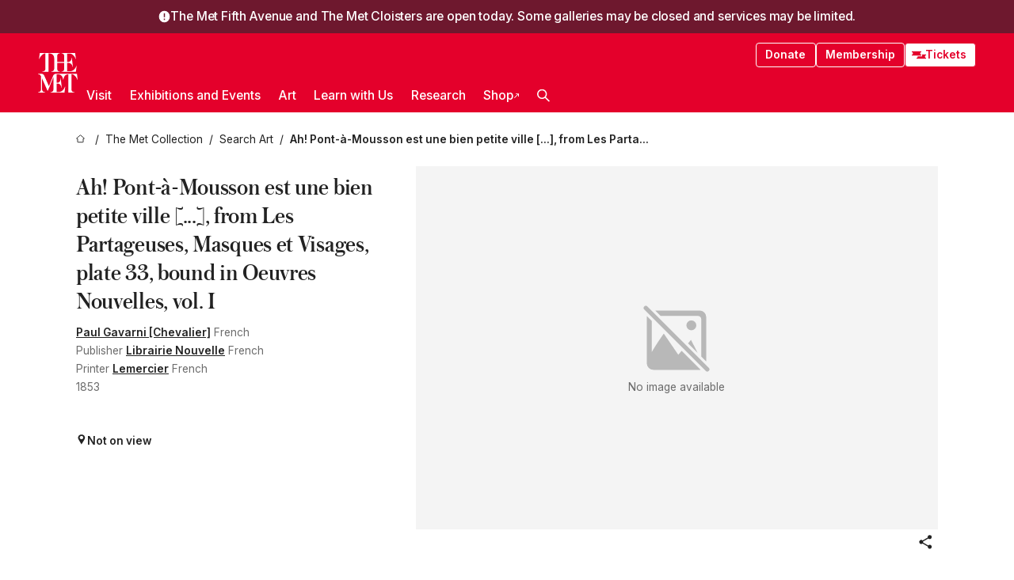

--- FILE ---
content_type: text/html; charset=utf-8
request_url: https://www.metmuseum.org/art/collection/search/411277
body_size: 31885
content:
<!DOCTYPE html><html lang="en" class="
				__variable_e798ec
				__variable_bfed6e
				__variable_968aec
				__variable_b1e441
				__variable_20add0
				__variable_2ad7ef" data-sentry-component="LocaleLayout" data-sentry-source-file="layout.tsx"><head><meta charSet="utf-8"/><meta name="viewport" content="width=device-width, initial-scale=1"/><link rel="preload" href="/_next/static/media/78dbaeca31577a23-s.p.woff2" as="font" crossorigin="" type="font/woff2"/><link rel="preload" href="/_next/static/media/84a4b0cac32cffbe-s.p.woff2" as="font" crossorigin="" type="font/woff2"/><link rel="preload" href="/_next/static/media/c4b700dcb2187787-s.p.woff2" as="font" crossorigin="" type="font/woff2"/><link rel="preload" href="/_next/static/media/e4af272ccee01ff0-s.p.woff2" as="font" crossorigin="" type="font/woff2"/><link rel="stylesheet" href="/_next/static/css/0b9f38a70bdddf23.css" data-precedence="next"/><link rel="stylesheet" href="/_next/static/css/7fd550e1e6b57b10.css" data-precedence="next"/><link rel="stylesheet" href="/_next/static/css/36d7a2405d6a2a7a.css" data-precedence="next"/><link rel="stylesheet" href="/_next/static/css/48ccd572681770ef.css" data-precedence="next"/><link rel="stylesheet" href="/_next/static/css/1046685a6cd19baf.css" data-precedence="next"/><link rel="stylesheet" href="/_next/static/css/5ef4417e8033aecb.css" data-precedence="next"/><link rel="stylesheet" href="/_next/static/css/523717234afce259.css" data-precedence="next"/><link rel="stylesheet" href="/_next/static/css/9c7fa0b0c3e24e16.css" data-precedence="next"/><link rel="stylesheet" href="/_next/static/css/edec8de73eaa5209.css" data-precedence="next"/><link rel="stylesheet" href="/_next/static/css/48221cf303c9b543.css" data-precedence="next"/><link rel="stylesheet" href="/_next/static/css/1b7ac11f576f87f1.css" data-precedence="next"/><link rel="preload" as="script" fetchPriority="low" href="/_next/static/chunks/webpack-1fa2a2889947ee9e.js"/><script src="/_next/static/chunks/3c207711-b18fb694c51ab862.js" async=""></script><script src="/_next/static/chunks/6916-9e5f48fb60e4d4c6.js" async=""></script><script src="/_next/static/chunks/main-app-da108d558fde67d1.js" async=""></script><script src="/_next/static/chunks/5520-f559b9204dddf9aa.js" async=""></script><script src="/_next/static/chunks/3096-87bf6613d43913fe.js" async=""></script><script src="/_next/static/chunks/5011-40e4e20f61fb33e9.js" async=""></script><script src="/_next/static/chunks/7705-e02db262df13926d.js" async=""></script><script src="/_next/static/chunks/app/%5Blocale%5D/(navigation)/layout-d20e9db057f431b6.js" async=""></script><script src="/_next/static/chunks/app/%5Blocale%5D/(navigation)/error-98b49a3a0775953b.js" async=""></script><script src="/_next/static/chunks/5557-3fa0d7504b11bac2.js" async=""></script><script src="/_next/static/chunks/6386-6f01ad75a0adad26.js" async=""></script><script src="/_next/static/chunks/1545-4c211248457bce57.js" async=""></script><script src="/_next/static/chunks/7391-05d94d83913e9a8c.js" async=""></script><script src="/_next/static/chunks/5866-5dc60a299bd25ef5.js" async=""></script><script src="/_next/static/chunks/945-a228ca5a3fc96787.js" async=""></script><script src="/_next/static/chunks/2585-7ced8e86aa8cd3de.js" async=""></script><script src="/_next/static/chunks/8321-ae52e8920011a0c3.js" async=""></script><script src="/_next/static/chunks/9416-1cf08484d0621370.js" async=""></script><script src="/_next/static/chunks/63-b6103ad915446b47.js" async=""></script><script src="/_next/static/chunks/8251-75e6823f4241ba8b.js" async=""></script><script src="/_next/static/chunks/5139-2f96b18525c96f0d.js" async=""></script><script src="/_next/static/chunks/5248-342c02892b3cc4c5.js" async=""></script><script src="/_next/static/chunks/2587-f24600d3a68b852d.js" async=""></script><script src="/_next/static/chunks/1962-1e4d0c915a39becd.js" async=""></script><script src="/_next/static/chunks/app/%5Blocale%5D/(navigation)/art/collection/search/%5BobjectID%5D/page-14bad9ac0d92e767.js" async=""></script><script src="/_next/static/chunks/app/global-error-8a16f75bb478133f.js" async=""></script><script src="/_next/static/chunks/app/%5Blocale%5D/layout-cc6dcb3cebd0cd2b.js" async=""></script><script src="/_next/static/chunks/app/%5Blocale%5D/error-713d544c9230988f.js" async=""></script><meta name="next-size-adjust" content=""/><title>Paul Gavarni [Chevalier] - Ah! Pont-à-Mousson est une bien petite ville [...], from Les Partageuses, Masques et Visages, plate 33, bound in Oeuvres Nouvelles, vol. I - The Metropolitan Museum of Art</title><meta name="description" content="Inscription: At top center: MASQUES ET VISAGESAt lower right: 53-106. (in reverse)At bottom center: Par Gavarni.At lower left: Librairie Nouvelle, boul.t des Italiens 15At lower right: Imp"/><link rel="manifest" href="/manifest.webmanifest"/><meta property="og:title" content="Paul Gavarni [Chevalier] - Ah! Pont-à-Mousson est une bien petite ville [...], from Les Partageuses, Masques et Visages, plate 33, bound in Oeuvres Nouvelles, vol. I - The Metropolitan Museum of Art"/><meta property="og:description" content="Inscription: At top center: MASQUES ET VISAGESAt lower right: 53-106. (in reverse)At bottom center: Par Gavarni.At lower left: Librairie Nouvelle, boul.t des Italiens 15At lower right: Imp"/><meta property="og:site_name" content="The Metropolitan Museum of Art"/><meta property="og:locale" content="en"/><meta property="og:image" content="https://cdn.sanity.io/images/cctd4ker/production/c175266c21e565e61000c5699ef71803d79dff77-1200x630.jpg?w=600&amp;q=75&amp;auto=format"/><meta property="og:image:alt" content="The Met Fifth facade"/><meta property="og:type" content="website"/><meta name="twitter:card" content="summary_large_image"/><meta name="twitter:title" content="Paul Gavarni [Chevalier] - Ah! Pont-à-Mousson est une bien petite ville [...], from Les Partageuses, Masques et Visages, plate 33, bound in Oeuvres Nouvelles, vol. I - The Metropolitan Museum of Art"/><meta name="twitter:description" content="Inscription: At top center: MASQUES ET VISAGESAt lower right: 53-106. (in reverse)At bottom center: Par Gavarni.At lower left: Librairie Nouvelle, boul.t des Italiens 15At lower right: Imp"/><meta name="twitter:image" content="https://cdn.sanity.io/images/cctd4ker/production/c175266c21e565e61000c5699ef71803d79dff77-1200x630.jpg?w=600&amp;q=75&amp;auto=format"/><meta name="twitter:image:alt" content="The Met Fifth facade"/><link rel="icon" href="/icon?444dbfbfa010ce64" type="image/png" sizes="256x256"/><link rel="apple-touch-icon" href="/apple-icon?caf747e317587ad6" type="image/png"/><script src="/_next/static/chunks/polyfills-42372ed130431b0a.js" noModule=""></script></head><body><div hidden=""><!--$--><!--/$--></div><button class="skip-to-main-content_skipToMainContent__tnLhe button secondary" id="skip-to-main-content-button" data-sentry-component="SkipToMainContent" data-sentry-source-file="index.jsx">Skip to main content</button><section class="notification-banner_banner__vt826" data-sentry-component="NotificationBanner" data-sentry-source-file="index.tsx"><svg xmlns="http://www.w3.org/2000/svg" width="1em" height="1em" fill="none" viewBox="-2 -2 24 24" class="notification-banner_icon__Mmnku" data-sentry-element="ExclamationIcon" data-sentry-source-file="index.tsx"><path fill="#fff" stroke="#fff" stroke-width="2" d="M10 0C4.477 0 0 4.477 0 10s4.477 10 10 10 10-4.477 10-10S15.523 0 10 0Z"></path><path fill="currentColor" d="M11.25 16.25h-2.5v-2.5h2.5zM11.25 11.25h-2.5v-7.5h2.5z"></path></svg><div class="notification-banner_text___pPQN"><h2 class="notification-banner_header__1WQAq">The Met Fifth Avenue and The Met Cloisters are open today. Some galleries may be closed and services may be limited.</h2></div></section><header class="global-navigation_header__IRRw8" data-lock-page="false"><div class="global-navigation_headerWrapper__HdeNn"><a title="Homepage" class="global-navigation_logoLink__XBBeM" data-sentry-element="Link" data-sentry-source-file="index.tsx" href="/"><svg xmlns="http://www.w3.org/2000/svg" width="1em" height="1em" viewBox="0 0 40 40" data-sentry-element="MetLogo" data-sentry-source-file="index.tsx"><path fill="currentColor" d="M39.74 27.009a11.6 11.6 0 0 0-.88-1.861 10 10 0 0 0-1.33-1.824 7.6 7.6 0 0 0-1.72-1.387 4 4 0 0 0-2.04-.55v15.4A3 3 0 0 0 34 38a2.65 2.65 0 0 0 .64.883 2.8 2.8 0 0 0 .95.55 3.5 3.5 0 0 0 1.17.19V40h-6.13V21.577a4.9 4.9 0 0 0-2.08.4 4.2 4.2 0 0 0-1.47 1.111 5.3 5.3 0 0 0-.94 1.709 11.5 11.5 0 0 0-.54 2.213h-.26a11.5 11.5 0 0 0-.54-2.194 5.5 5.5 0 0 0-.97-1.718 4.3 4.3 0 0 0-1.54-1.121 5.6 5.6 0 0 0-2.21-.4h-1.36V30h1.24a4 4 0 0 0 .57-.133 2.83 2.83 0 0 0 1.22-.788 3.2 3.2 0 0 0 .68-1.339 7.6 7.6 0 0 0 .21-1.909h.29L24 34.947h-.29a5.83 5.83 0 0 0-1.62-3.228A3.8 3.8 0 0 0 20.84 31h-2.12v8.43h2.19a5.15 5.15 0 0 0 2.17-.456 6.5 6.5 0 0 0 1.79-1.216 8 8 0 0 0 1.39-1.737 10.2 10.2 0 0 0 .96-2.023h.26l-.77 6H12.57v-.38a3.5 3.5 0 0 0 1.17-.19 2.8 2.8 0 0 0 .95-.55 2.5 2.5 0 0 0 .63-.893 2.1 2.1 0 0 0 .18-.987V24.5L10 38h-.5L4 25.593V36.5a4.7 4.7 0 0 0 .37 1.487 2.6 2.6 0 0 0 .64.893 2.7 2.7 0 0 0 .95.55 3.5 3.5 0 0 0 1.16.19V40H0v-.38a3.6 3.6 0 0 0 1.17-.19 2.7 2.7 0 0 0 .94-.55 2.5 2.5 0 0 0 .64-.893 3.05 3.05 0 0 0 .23-1.2V23.362A3.1 3.1 0 0 0 0 21.387v-.379h3.07a4.6 4.6 0 0 1 1.94.37 2.69 2.69 0 0 1 1.28 1.472L11 33.5l4.5-11a2.05 2.05 0 0 1 1.17-1.113 4 4 0 0 1 1.7-.379h20.94l.69 6h-.26Zm-15.93-8.017v-.38a2.17 2.17 0 0 0 2.49-2.525V10h-6.82v6.087a2.17 2.17 0 0 0 2.49 2.525v.38h-8.63v-.38a3.5 3.5 0 0 0 1.17-.189 2.8 2.8 0 0 0 .95-.551 2.6 2.6 0 0 0 .64-.892 3.05 3.05 0 0 0 .23-1.2V5.7a6.8 6.8 0 0 0-.41-2.5 4.04 4.04 0 0 0-1.15-1.644 4.6 4.6 0 0 0-1.8-.9 9.2 9.2 0 0 0-2.34-.275v18.612H4.49v-.38a3.5 3.5 0 0 0 1.17-.189 2.8 2.8 0 0 0 .95-.551 2.6 2.6 0 0 0 .64-.883 3 3 0 0 0 .23-1.206V.384a3.94 3.94 0 0 0-1.98.56 8.3 8.3 0 0 0-1.82 1.4 12 12 0 0 0-1.47 1.814 8.7 8.7 0 0 0-.94 1.851h-.26l.77-6h20.19v.38a2.217 2.217 0 0 0-2.49 2.526V9h6.82V2.906A2.22 2.22 0 0 0 23.81.38V0h13.67l.77 6h-.26a10.3 10.3 0 0 0-.96-2.022 8 8 0 0 0-1.39-1.738 6.4 6.4 0 0 0-1.8-1.215 5.15 5.15 0 0 0-2.17-.456h-2.21V9h1.32a3.84 3.84 0 0 0 1.98-.861 4.34 4.34 0 0 0 1.03-3.315h.29l1.18 9.117h-.29a5.9 5.9 0 0 0-.72-1.89A4.64 4.64 0 0 0 31.64 10h-2.18v8.423h2.95a5.15 5.15 0 0 0 2.17-.456 6.7 6.7 0 0 0 1.8-1.216 8.3 8.3 0 0 0 1.39-1.737 11.5 11.5 0 0 0 .96-2.023h.26l-.78 6h-14.4Z"></path></svg></a><div class="global-navigation_smallControls__VohT6"><a class="global-navigation_navButton__BU8Aa global-navigation_ticketLink__9VeAY" data-sentry-element="Link" data-sentry-component="TicketLink" data-sentry-source-file="index.tsx" href="https://engage.metmuseum.org/admission/?promocode=59559"><div class="global-navigation_tickets__H0byM"><svg xmlns="http://www.w3.org/2000/svg" width="1em" height="1em" fill="none" viewBox="0 0 14 8" class="global-navigation_ticket__qAYYN global-navigation_ticket1__P_Vov" data-sentry-element="TicketIcon" data-sentry-source-file="index.tsx"><mask id="ticket2_svg__a" width="15" height="9" x="-0.5" y="-0.5" fill="#000" maskUnits="userSpaceOnUse"><path fill="#fff" d="M-.5-.5h15v9h-15z"></path><path d="M13.5 2.5a1.5 1.5 0 0 0 0 3v2H.5v-2a1.5 1.5 0 1 0 0-3v-2h13z"></path></mask><path fill="currentColor" d="M13.5 2.5a1.5 1.5 0 0 0 0 3v2H.5v-2a1.5 1.5 0 1 0 0-3v-2h13z"></path><path fill="#fff" d="M13.5 2.5V3h.5v-.5zm0 3h.5V5h-.5zm0 2V8h.5v-.5zm-13 0H0V8h.5zm0-2V5H0v.5zm0-3H0V3h.5zm0-2V0H0v.5zm13 0h.5V0h-.5zm0 2V2a2 2 0 0 0-2 2h1a1 1 0 0 1 1-1zM12 4h-.5a2 2 0 0 0 2 2V5a1 1 0 0 1-1-1zm1.5 1.5H13v2h1v-2zm0 2V7H.5v1h13zm-13 0H1v-2H0v2zm0-2V6a2 2 0 0 0 2-2h-1a1 1 0 0 1-1 1zM2 4h.5a2 2 0 0 0-2-2v1a1 1 0 0 1 1 1zM.5 2.5H1v-2H0v2zm0-2V1h13V0H.5zm13 0H13v2h1v-2z" mask="url(#ticket2_svg__a)"></path></svg><svg xmlns="http://www.w3.org/2000/svg" width="1em" height="1em" fill="none" viewBox="0 0 14 8" class="global-navigation_ticket__qAYYN global-navigation_ticket2__IS2iJ" data-sentry-element="TicketIcon" data-sentry-source-file="index.tsx"><mask id="ticket2_svg__a" width="15" height="9" x="-0.5" y="-0.5" fill="#000" maskUnits="userSpaceOnUse"><path fill="#fff" d="M-.5-.5h15v9h-15z"></path><path d="M13.5 2.5a1.5 1.5 0 0 0 0 3v2H.5v-2a1.5 1.5 0 1 0 0-3v-2h13z"></path></mask><path fill="currentColor" d="M13.5 2.5a1.5 1.5 0 0 0 0 3v2H.5v-2a1.5 1.5 0 1 0 0-3v-2h13z"></path><path fill="#fff" d="M13.5 2.5V3h.5v-.5zm0 3h.5V5h-.5zm0 2V8h.5v-.5zm-13 0H0V8h.5zm0-2V5H0v.5zm0-3H0V3h.5zm0-2V0H0v.5zm13 0h.5V0h-.5zm0 2V2a2 2 0 0 0-2 2h1a1 1 0 0 1 1-1zM12 4h-.5a2 2 0 0 0 2 2V5a1 1 0 0 1-1-1zm1.5 1.5H13v2h1v-2zm0 2V7H.5v1h13zm-13 0H1v-2H0v2zm0-2V6a2 2 0 0 0 2-2h-1a1 1 0 0 1-1 1zM2 4h.5a2 2 0 0 0-2-2v1a1 1 0 0 1 1 1zM.5 2.5H1v-2H0v2zm0-2V1h13V0H.5zm13 0H13v2h1v-2z" mask="url(#ticket2_svg__a)"></path></svg></div>Tickets</a><button title="Search Button" role="button"><svg xmlns="http://www.w3.org/2000/svg" width="1em" height="1em" viewBox="0 0 16 16" class="global-navigation_icon__c_VgD" style="transform:rotate(270deg)" data-sentry-element="SearchIcon" data-sentry-source-file="index.tsx"><path fill="currentColor" d="M9.8 12.393a6.14 6.14 0 0 1-3.78-1.319L1.09 16 0 14.905l4.93-4.928a6.1 6.1 0 0 1-1.32-3.781 6.2 6.2 0 1 1 6.19 6.197m0-10.844a4.648 4.648 0 1 0 4.65 4.648A4.646 4.646 0 0 0 9.8 1.549"></path></svg></button><button role="button" title="Toggle Menu"><svg xmlns="http://www.w3.org/2000/svg" width="1em" height="1em" viewBox="0 0 20 20" class="global-navigation_icon__c_VgD global-navigation_navIcon__ddrLp"><path fill="currentColor" d="M0 20v-2h20v2zM0 9h20v2H0zm0-9h20v2H0z"></path></svg></button></div></div><div class="global-navigation_links__vbg_A "><div class="global-navigation_topLinks__E7EOx"><a class="global-navigation_navButton__BU8Aa" data-sentry-element="Link" data-sentry-source-file="index.tsx" href="https://engage.metmuseum.org/donate?promocode=60313">Donate</a><a class="global-navigation_navButton__BU8Aa" data-sentry-element="Link" data-sentry-component="MembershipLink" data-sentry-source-file="index.tsx" href="https://engage.metmuseum.org/members/membership/?promocode=60317">Membership</a><a class="global-navigation_navButton__BU8Aa global-navigation_ticketLink__9VeAY" data-sentry-element="Link" data-sentry-component="TicketLink" data-sentry-source-file="index.tsx" href="https://engage.metmuseum.org/admission/?promocode=59559"><div class="global-navigation_tickets__H0byM"><svg xmlns="http://www.w3.org/2000/svg" width="1em" height="1em" fill="none" viewBox="0 0 14 8" class="global-navigation_ticket__qAYYN global-navigation_ticket1__P_Vov" data-sentry-element="TicketIcon" data-sentry-source-file="index.tsx"><mask id="ticket2_svg__a" width="15" height="9" x="-0.5" y="-0.5" fill="#000" maskUnits="userSpaceOnUse"><path fill="#fff" d="M-.5-.5h15v9h-15z"></path><path d="M13.5 2.5a1.5 1.5 0 0 0 0 3v2H.5v-2a1.5 1.5 0 1 0 0-3v-2h13z"></path></mask><path fill="currentColor" d="M13.5 2.5a1.5 1.5 0 0 0 0 3v2H.5v-2a1.5 1.5 0 1 0 0-3v-2h13z"></path><path fill="#fff" d="M13.5 2.5V3h.5v-.5zm0 3h.5V5h-.5zm0 2V8h.5v-.5zm-13 0H0V8h.5zm0-2V5H0v.5zm0-3H0V3h.5zm0-2V0H0v.5zm13 0h.5V0h-.5zm0 2V2a2 2 0 0 0-2 2h1a1 1 0 0 1 1-1zM12 4h-.5a2 2 0 0 0 2 2V5a1 1 0 0 1-1-1zm1.5 1.5H13v2h1v-2zm0 2V7H.5v1h13zm-13 0H1v-2H0v2zm0-2V6a2 2 0 0 0 2-2h-1a1 1 0 0 1-1 1zM2 4h.5a2 2 0 0 0-2-2v1a1 1 0 0 1 1 1zM.5 2.5H1v-2H0v2zm0-2V1h13V0H.5zm13 0H13v2h1v-2z" mask="url(#ticket2_svg__a)"></path></svg><svg xmlns="http://www.w3.org/2000/svg" width="1em" height="1em" fill="none" viewBox="0 0 14 8" class="global-navigation_ticket__qAYYN global-navigation_ticket2__IS2iJ" data-sentry-element="TicketIcon" data-sentry-source-file="index.tsx"><mask id="ticket2_svg__a" width="15" height="9" x="-0.5" y="-0.5" fill="#000" maskUnits="userSpaceOnUse"><path fill="#fff" d="M-.5-.5h15v9h-15z"></path><path d="M13.5 2.5a1.5 1.5 0 0 0 0 3v2H.5v-2a1.5 1.5 0 1 0 0-3v-2h13z"></path></mask><path fill="currentColor" d="M13.5 2.5a1.5 1.5 0 0 0 0 3v2H.5v-2a1.5 1.5 0 1 0 0-3v-2h13z"></path><path fill="#fff" d="M13.5 2.5V3h.5v-.5zm0 3h.5V5h-.5zm0 2V8h.5v-.5zm-13 0H0V8h.5zm0-2V5H0v.5zm0-3H0V3h.5zm0-2V0H0v.5zm13 0h.5V0h-.5zm0 2V2a2 2 0 0 0-2 2h1a1 1 0 0 1 1-1zM12 4h-.5a2 2 0 0 0 2 2V5a1 1 0 0 1-1-1zm1.5 1.5H13v2h1v-2zm0 2V7H.5v1h13zm-13 0H1v-2H0v2zm0-2V6a2 2 0 0 0 2-2h-1a1 1 0 0 1-1 1zM2 4h.5a2 2 0 0 0-2-2v1a1 1 0 0 1 1 1zM.5 2.5H1v-2H0v2zm0-2V1h13V0H.5zm13 0H13v2h1v-2z" mask="url(#ticket2_svg__a)"></path></svg></div>Tickets</a></div><nav class="global-navigation_navLinks__fTjsN"><ul class="global-navigation_topLevelLinks__dM0fN"><li class="nav-item_navItem__tZNvf " data-nav-item="true" data-open="false"><button class="nav-item_innerText__pWlnO" data-nav-id="Visit">Visit<span class="nav-item_icon__evAIq"><svg xmlns="http://www.w3.org/2000/svg" width="1em" height="1em" fill="none" viewBox="0 0 48 48"><path fill="currentColor" d="m39.23 13.132 2.913 2.802-18.011 18.923-18-18.92 2.866-2.77 15.134 16.162z"></path></svg></span></button></li><li class="nav-item_navItem__tZNvf " data-nav-item="true" data-open="false"><button class="nav-item_innerText__pWlnO" data-nav-id="Exhibitions and Events">Exhibitions and Events<span class="nav-item_icon__evAIq"><svg xmlns="http://www.w3.org/2000/svg" width="1em" height="1em" fill="none" viewBox="0 0 48 48"><path fill="currentColor" d="m39.23 13.132 2.913 2.802-18.011 18.923-18-18.92 2.866-2.77 15.134 16.162z"></path></svg></span></button></li><li class="nav-item_navItem__tZNvf " data-nav-item="true" data-open="false"><button class="nav-item_innerText__pWlnO" data-nav-id="Art">Art<span class="nav-item_icon__evAIq"><svg xmlns="http://www.w3.org/2000/svg" width="1em" height="1em" fill="none" viewBox="0 0 48 48"><path fill="currentColor" d="m39.23 13.132 2.913 2.802-18.011 18.923-18-18.92 2.866-2.77 15.134 16.162z"></path></svg></span></button></li><li class="nav-item_navItem__tZNvf " data-nav-item="true" data-open="false"><button class="nav-item_innerText__pWlnO" data-nav-id="Learn with Us">Learn with Us<span class="nav-item_icon__evAIq"><svg xmlns="http://www.w3.org/2000/svg" width="1em" height="1em" fill="none" viewBox="0 0 48 48"><path fill="currentColor" d="m39.23 13.132 2.913 2.802-18.011 18.923-18-18.92 2.866-2.77 15.134 16.162z"></path></svg></span></button></li><li class="nav-item_navItem__tZNvf " data-nav-item="true" data-open="false"><button class="nav-item_innerText__pWlnO" data-nav-id="Research">Research<span class="nav-item_icon__evAIq"><svg xmlns="http://www.w3.org/2000/svg" width="1em" height="1em" fill="none" viewBox="0 0 48 48"><path fill="currentColor" d="m39.23 13.132 2.913 2.802-18.011 18.923-18-18.92 2.866-2.77 15.134 16.162z"></path></svg></span></button></li><li class="nav-item_navItem__tZNvf undefined"><a target="_blank" rel="noopener noreferrer" class="nav-item_innerText__pWlnO" data-nav-id="Shop" href="https://store.metmuseum.org/?utm_source=mainmuseum&amp;utm_medium=metmuseum.org&amp;utm_campaign=topnav-static">Shop<svg xmlns="http://www.w3.org/2000/svg" width="1em" height="1em" fill="none" viewBox="0 0 48 48" class="nav-item_externalIcon__JI1JB"><path fill="currentColor" fill-rule="evenodd" d="M41.993 9.717v20.96h-5.287V15.661L9.744 41.5 6 37.912l26.962-25.838H17.293V7h24.7c.01 0 .007.958.003 1.761l-.002.603a2.4 2.4 0 0 1 0 .353" clip-rule="evenodd"></path></svg></a></li><li class="global-navigation_searchItem__hFDIS" data-sentry-component="SearchItem" data-sentry-source-file="index.tsx"><button class="global-navigation_searchButton__nC3QK" role="button" title="Open the search box"><svg xmlns="http://www.w3.org/2000/svg" width="1em" height="1em" viewBox="0 0 16 16" class="icon" style="transform:rotate(270deg)" data-sentry-element="SearchIcon" data-sentry-source-file="index.tsx"><path fill="currentColor" d="M9.8 12.393a6.14 6.14 0 0 1-3.78-1.319L1.09 16 0 14.905l4.93-4.928a6.1 6.1 0 0 1-1.32-3.781 6.2 6.2 0 1 1 6.19 6.197m0-10.844a4.648 4.648 0 1 0 4.65 4.648A4.646 4.646 0 0 0 9.8 1.549"></path></svg></button></li></ul><div class="global-navigation_mobileOnly__QK25I"><a class="global-navigation_navButton__BU8Aa global-navigation_ticketLink__9VeAY" data-sentry-element="Link" data-sentry-component="TicketLink" data-sentry-source-file="index.tsx" href="https://engage.metmuseum.org/admission/?promocode=59559"><div class="global-navigation_tickets__H0byM"><svg xmlns="http://www.w3.org/2000/svg" width="1em" height="1em" fill="none" viewBox="0 0 14 8" class="global-navigation_ticket__qAYYN global-navigation_ticket1__P_Vov" data-sentry-element="TicketIcon" data-sentry-source-file="index.tsx"><mask id="ticket2_svg__a" width="15" height="9" x="-0.5" y="-0.5" fill="#000" maskUnits="userSpaceOnUse"><path fill="#fff" d="M-.5-.5h15v9h-15z"></path><path d="M13.5 2.5a1.5 1.5 0 0 0 0 3v2H.5v-2a1.5 1.5 0 1 0 0-3v-2h13z"></path></mask><path fill="currentColor" d="M13.5 2.5a1.5 1.5 0 0 0 0 3v2H.5v-2a1.5 1.5 0 1 0 0-3v-2h13z"></path><path fill="#fff" d="M13.5 2.5V3h.5v-.5zm0 3h.5V5h-.5zm0 2V8h.5v-.5zm-13 0H0V8h.5zm0-2V5H0v.5zm0-3H0V3h.5zm0-2V0H0v.5zm13 0h.5V0h-.5zm0 2V2a2 2 0 0 0-2 2h1a1 1 0 0 1 1-1zM12 4h-.5a2 2 0 0 0 2 2V5a1 1 0 0 1-1-1zm1.5 1.5H13v2h1v-2zm0 2V7H.5v1h13zm-13 0H1v-2H0v2zm0-2V6a2 2 0 0 0 2-2h-1a1 1 0 0 1-1 1zM2 4h.5a2 2 0 0 0-2-2v1a1 1 0 0 1 1 1zM.5 2.5H1v-2H0v2zm0-2V1h13V0H.5zm13 0H13v2h1v-2z" mask="url(#ticket2_svg__a)"></path></svg><svg xmlns="http://www.w3.org/2000/svg" width="1em" height="1em" fill="none" viewBox="0 0 14 8" class="global-navigation_ticket__qAYYN global-navigation_ticket2__IS2iJ" data-sentry-element="TicketIcon" data-sentry-source-file="index.tsx"><mask id="ticket2_svg__a" width="15" height="9" x="-0.5" y="-0.5" fill="#000" maskUnits="userSpaceOnUse"><path fill="#fff" d="M-.5-.5h15v9h-15z"></path><path d="M13.5 2.5a1.5 1.5 0 0 0 0 3v2H.5v-2a1.5 1.5 0 1 0 0-3v-2h13z"></path></mask><path fill="currentColor" d="M13.5 2.5a1.5 1.5 0 0 0 0 3v2H.5v-2a1.5 1.5 0 1 0 0-3v-2h13z"></path><path fill="#fff" d="M13.5 2.5V3h.5v-.5zm0 3h.5V5h-.5zm0 2V8h.5v-.5zm-13 0H0V8h.5zm0-2V5H0v.5zm0-3H0V3h.5zm0-2V0H0v.5zm13 0h.5V0h-.5zm0 2V2a2 2 0 0 0-2 2h1a1 1 0 0 1 1-1zM12 4h-.5a2 2 0 0 0 2 2V5a1 1 0 0 1-1-1zm1.5 1.5H13v2h1v-2zm0 2V7H.5v1h13zm-13 0H1v-2H0v2zm0-2V6a2 2 0 0 0 2-2h-1a1 1 0 0 1-1 1zM2 4h.5a2 2 0 0 0-2-2v1a1 1 0 0 1 1 1zM.5 2.5H1v-2H0v2zm0-2V1h13V0H.5zm13 0H13v2h1v-2z" mask="url(#ticket2_svg__a)"></path></svg></div>Tickets</a><a class="global-navigation_navButton__BU8Aa" data-sentry-element="Link" data-sentry-component="MembershipLink" data-sentry-source-file="index.tsx" href="https://engage.metmuseum.org/members/membership/?promocode=60317">Membership</a></div></nav></div></header><main data-sentry-component="CollectionObjectDetailPage" data-sentry-source-file="page.tsx"><script type="application/json" id="analytics">{"objectID":411277,"hasImages":false,"hasOASCImage":false,"hasAudio":false,"hasEssays":false,"hasArticles":false,"hasPublications":false}</script><div style="display:flex;flex-direction:row;flex-wrap:nowrap;gap:var(--spacing-xxs);justify-content:space-between;align-items:center" data-sentry-element="Element" data-sentry-source-file="index.jsx" data-sentry-component="FlexContainer"><nav class="breadcrumbs_breadcrumbs__p9HFN" aria-label="breadcrumbs" data-sentry-component="Breadcrumbs" data-sentry-source-file="index.tsx"><span class="breadcrumbs_linkWrapper__xepu_"><a aria-label="home" class="breadcrumbs_link__AxWe_" data-sentry-element="Link" data-sentry-source-file="index.tsx" href="/"><svg xmlns="http://www.w3.org/2000/svg" width="1em" height="1em" fill="none" viewBox="0 0 12 12" class="breadcrumbs_svg__HHQCV" data-sentry-element="HomeIcon" data-sentry-source-file="index.tsx"><path stroke="currentColor" d="M6.154.89a.235.235 0 0 0-.307 0L.754 5.25c-.173.147-.071.435.153.435h1.256v4.68c0 .136.107.246.24.246h7.194c.133 0 .24-.11.24-.246v-4.68h1.256c.224 0 .326-.288.154-.435z"></path></svg></a></span><span class="breadcrumbs_linkWrapper__xepu_"><a title="The Met Collection" aria-label="The Met Collection" class="breadcrumbs_link__AxWe_" href="/art/collection"><span data-sentry-element="Markdown" data-sentry-component="MarkdownParser" data-sentry-source-file="index.jsx">The Met Collection</span></a></span><span class="breadcrumbs_linkWrapper__xepu_"><a title="Search Art" aria-label="Search Art" class="breadcrumbs_link__AxWe_" href="/art/collection/search"><span data-sentry-element="Markdown" data-sentry-component="MarkdownParser" data-sentry-source-file="index.jsx">Search Art</span></a></span><span class="breadcrumbs_lastItem__awDMN"><span class="breadcrumbs_truncatedSegment__Z3us6" title="Ah! Pont-à-Mousson est une bien petite ville [...], from Les Partageuses, Masques et Visages, plate 33, bound in Oeuvres Nouvelles, vol. I"><span data-sentry-element="Markdown" data-sentry-component="MarkdownParser" data-sentry-source-file="index.jsx">Ah! Pont-à-Mousson est une bien petite ville [...], from Les Partageuses, Masques et Visages, plate 33, bound in Oeuvres Nouvelles, vol. I</span></span></span></nav></div><section><section class="object-page-top_wrapper__tqyHQ" data-sentry-component="ObjectPageTop" data-sentry-source-file="index.tsx"><main class="object-page-top_main__VSO7i"><section class="object-overview_objectOverview__O4zWQ" data-sentry-component="ObjectOverview" data-sentry-source-file="index.tsx"><h1 class="object-overview_small__wxifO object-overview_title__f2ysJ"><div data-sentry-element="SafeHtml" data-sentry-source-file="index.tsx">Ah! Pont-à-Mousson est une bien petite ville [...], from Les Partageuses, Masques et Visages, plate 33, bound in Oeuvres Nouvelles, vol. I</div></h1><div class="object-overview_metaWrapper__3yPhf"><div data-sentry-component="ArtistLink" data-sentry-source-file="index.tsx"><a data-sentry-element="Link" data-sentry-source-file="index.tsx" href="/art/collection/search?q=Paul+Gavarni+%5BChevalier%5D&amp;searchField=ArtistCulture">Paul Gavarni [Chevalier]</a> French</div><div data-sentry-component="ArtistLink" data-sentry-source-file="index.tsx">Publisher <a data-sentry-element="Link" data-sentry-source-file="index.tsx" href="/art/collection/search?q=Librairie+Nouvelle&amp;searchField=ArtistCulture">Librairie Nouvelle</a> French</div><div data-sentry-component="ArtistLink" data-sentry-source-file="index.tsx">Printer <a data-sentry-element="Link" data-sentry-source-file="index.tsx" href="/art/collection/search?q=Lemercier&amp;searchField=ArtistCulture">Lemercier</a> French</div><div>1853</div><div class="object-overview_onViewWrapper__uMujk"><svg xmlns="http://www.w3.org/2000/svg" width="1em" height="1em" fill="none" viewBox="0 0 16 25" data-sentry-element="LocationIcon" data-sentry-source-file="index.tsx"><path fill="currentColor" fill-rule="evenodd" d="M7.765 11.822c-2.254 0-4.08-1.81-4.08-4.042s1.826-4.042 4.08-4.042 4.08 1.81 4.08 4.042c0 2.233-1.827 4.042-4.08 4.042M7.55.242C2.5.242-2.285 6.078 1.18 12.4c5.562 10.154 6.574 11.842 6.574 11.842s4.712-8.106 6.658-11.858C17.732 5.99 13.124.242 7.55.242" clip-rule="evenodd"></path></svg><span>Not on view<!-- --> <a class="object-overview_onViewLink__hnR41" data-sentry-element="Link" data-sentry-source-file="index.tsx" href=""></a></span></div></div><div class="holding-type-badges_badges__r5YiA  " data-sentry-component="HoldingTypeBadges" data-sentry-source-file="index.tsx"></div><div class="object-overview_label__mEVbw"><div data-sentry-component="ReadMoreWrapper" data-sentry-source-file="index.tsx"><div style="--max-wrapper-height:280px" class="
					read-more-wrapper_wrapper__qmIh8
					
					read-more-wrapper_hasOverFlow__JrJyo" data-testid="read-more-content"><div><div data-sentry-element="SafeHtml" data-sentry-source-file="index.tsx"></div></div></div></div></div></section></main><aside class="object-page-top_aside___Zzjr"><div class="image-viewer_wrapper__XTgZf" data-sentry-component="CollectionImageViewer" data-sentry-source-file="index.tsx"><section class="image-viewer_imageAndControls___8VQ9"><div class="image-viewer_imageAndRightsContainer__zEKsj"><figure itemType="http://schema.org/ImageObject" class="image-viewer_figure__qI5d7"><svg xmlns="http://www.w3.org/2000/svg" width="1em" height="1em" fill="none" viewBox="0 0 24 24" class="image-viewer_noFeaturedImageImage__En5LL"><path fill="currentColor" d="M3.147 2.228a.65.65 0 1 0-.92.919l18.626 18.625a.65.65 0 0 0 .92-.919zM20.994 18.898V5.46a2 2 0 0 0-2-2H5.555l1.649 1.649h11.287a1 1 0 0 1 1 1v11.287zM3.016 5.163l1.46 1.46v9.487c1.363-2.43 3.664-5.65 3.664-5.65l4.391 6.421 1.016-1.187 5.744 5.744a2 2 0 0 1-.297.022h-14a2 2 0 0 1-2-2v-14q0-.152.022-.297"></path><path fill="currentColor" d="M16.494 9.46a1.5 1.5 0 1 0 0-3 1.5 1.5 0 0 0 0 3M18.371 16.276l-1.98-3.905-.888 1.037z"></path></svg><div class="image-viewer_noFeaturedImageMessage__CSPrx">No image available</div></figure><div class="image-viewer_featuredImageMeta__xKPaT"><div class="image-viewer_featuredImageAccess__B8Gll"></div></div><div class="image-buttons_container__RIiKw" data-sentry-component="ImageButtons" data-sentry-source-file="index.tsx"><div data-sentry-component="ToolTip" data-sentry-source-file="index.tsx"><span class="tooltip_button__CFl3_"><button class="icon-button_button__FYqNC icon-button_small__m7iyV icon-button_lightMode__BNguL" type="button" data-sentry-element="IconButton" data-sentry-source-file="index.tsx" data-sentry-component="IconButton"><svg xmlns="http://www.w3.org/2000/svg" width="1em" height="1em" fill="none" viewBox="0 0 24 25"><path fill="currentColor" fill-rule="evenodd" d="M20.5 6.025a2.625 2.625 0 0 1-4.508 1.83l-6.814 3.933a2.63 2.63 0 0 1-.04 1.376l6.75 3.897a2.625 2.625 0 1 1-.616 1.375l-6.964-4.02a2.625 2.625 0 1 1 .119-3.924l6.87-3.968a2.625 2.625 0 1 1 5.203-.5" clip-rule="evenodd"></path></svg><span class="screen-reader-only_text__226tQ" data-sentry-element="Element" data-sentry-component="ScreenReaderOnly" data-sentry-source-file="index.tsx">Share</span></button></span></div></div></div></section></div></aside></section></section><section class="page-section_wrapper__mFtQK" data-sentry-element="PageSection" data-sentry-source-file="index.tsx" data-sentry-component="PageSection"><section class="obect-page-tab-wrapper_wrapper__jWmbM" id="artwork-details" data-sentry-component="ObjectPageTabWrapper" data-sentry-source-file="index.tsx"><h2 class="obect-page-tab-wrapper_title__jVz0C">Artwork Details</h2><div class="tab-drawer_wrapper__Go80z tab-drawer_vertical__kr6XW" data-sentry-component="TabDrawers" data-sentry-source-file="index.tsx"><div class="tabs_wrapper__xVpUT tabs_vertical__PtR7f" data-sentry-component="Tabs" data-sentry-source-file="index.jsx"><fieldset class="tabs_fieldset__NRtDM"><legend data-sentry-element="Element" data-sentry-source-file="index.tsx" class="screen-reader-only_text__226tQ" data-sentry-component="ScreenReaderOnly">Object Information</legend><div class="tabs_tab__shByP"><input type="radio" id="Overview-tab-id" class="tabs_input__mwg3g" name="object-tabs" checked="" value="Overview"/><label for="Overview-tab-id" class="tabs_label__YG6gQ tabs_small__4mOy2"><div class="tabs_tabText__tixoU">Overview</div></label></div><div class="tabs_tab__shByP"><input type="radio" id="Signatures, Inscriptions, and Markings-tab-id" class="tabs_input__mwg3g" name="object-tabs" value="Signatures, Inscriptions, and Markings"/><label for="Signatures, Inscriptions, and Markings-tab-id" class="tabs_label__YG6gQ tabs_small__4mOy2"><div class="tabs_tabText__tixoU">Signatures, Inscriptions, and Markings</div></label></div><div class="tabs_tab__shByP"><input type="radio" id="Provenance-tab-id" class="tabs_input__mwg3g" name="object-tabs" value="Provenance"/><label for="Provenance-tab-id" class="tabs_label__YG6gQ tabs_small__4mOy2"><div class="tabs_tabText__tixoU">Provenance</div></label></div><div class="tabs_tab__shByP"><input type="radio" id="Catalogue Raisonné-tab-id" class="tabs_input__mwg3g" name="object-tabs" value="Catalogue Raisonné"/><label for="Catalogue Raisonné-tab-id" class="tabs_label__YG6gQ tabs_small__4mOy2"><div class="tabs_tabText__tixoU">Catalogue Raisonné</div></label></div></fieldset></div><div class="tab-drawer_bodyWrapper__qg8iy tab-drawer_divider__uAZwv"><ul class="tombstone_tombstone__acUt4" data-sentry-component="Tombstone" data-sentry-source-file="index.tsx"><li><strong class="tombstone_label__MXGQv">Title:</strong> <span>Ah! Pont-à-Mousson est une bien petite ville [...], from Les Partageuses, Masques et Visages, plate 33, bound in Oeuvres Nouvelles, vol. I</span></li><li><strong class="tombstone_label__MXGQv">Series/Portfolio:</strong> <span>Les Partageuses, Masques et Visages</span></li><li><strong class="tombstone_label__MXGQv">Artist:</strong> <span>Paul Gavarni [Chevalier] (French, Paris 1804–1866 Paris)<br /></span></li><li><strong class="tombstone_label__MXGQv">Publisher:</strong> <span>Librairie Nouvelle<br /></span></li><li><strong class="tombstone_label__MXGQv">Printer:</strong> <span>Lemercier (Paris)<br /></span></li><li><strong class="tombstone_label__MXGQv">Date:</strong> <span>1853</span></li><li><strong class="tombstone_label__MXGQv">Medium:</strong> <span>Lithograph; second state of two (Armelhault & Bocher)</span></li><li><strong class="tombstone_label__MXGQv">Dimensions:</strong> <span>Sheet: 15 1/16 x 10 7/16 in. (38.2 x 26.5 cm)</span></li><li><strong class="tombstone_label__MXGQv">Classification:</strong> <span>Prints</span></li><li><strong class="tombstone_label__MXGQv">Credit Line:</strong> <span>Gift of Mrs. Edwin De T. Bechtel, 1961</span></li><li><strong class="tombstone_label__MXGQv">Object Number:</strong> <span>61.538.1(1.33)</span></li><li><strong class="tombstone_label__MXGQv">Curatorial Department:</strong> <a href="/departments/drawings-and-prints">Drawings and Prints</a></li></ul></div></div></section></section><section class="grey-background_container__UPe5z" data-sentry-component="GreyBackground" data-sentry-source-file="index.tsx"><section id="more-artwork" class="page-section_wrapper__mFtQK" data-sentry-component="PageSection" data-sentry-source-file="index.tsx"><div class="component-header_wrapper__kS6_W component-header_clampedWidth__0VK73" data-sentry-component="ComponentHeader" data-sentry-source-file="index.tsx"><div class="component-header_titleAndLinkWrapper__mDA0q"><div><h2 class="component-header_title__n0SA_"><span data-sentry-element="Markdown" data-sentry-component="MarkdownParser" data-sentry-source-file="index.jsx">More Artwork</span></h2></div></div><p class="component-header_description__yxN6Q"></p></div><div class="tab-drawer_wrapper__Go80z " data-sentry-component="TabDrawers" data-sentry-source-file="index.tsx"><div class="tabs_wrapper__xVpUT" data-sentry-component="Tabs" data-sentry-source-file="index.jsx"><fieldset class="tabs_fieldset__NRtDM"><legend data-sentry-element="Element" data-sentry-source-file="index.tsx" class="screen-reader-only_text__226tQ" data-sentry-component="ScreenReaderOnly">More Artwork</legend><div class="tabs_tab__shByP"><input type="radio" id="Related-tab-id" class="tabs_input__mwg3g" name="related-artworks" checked="" value="Related"/><label for="Related-tab-id" class="tabs_label__YG6gQ tabs_small__4mOy2"><div class="tabs_tabText__tixoU">Related</div></label></div><div class="tabs_tab__shByP"><input type="radio" id="By Lemercier-tab-id" class="tabs_input__mwg3g" name="related-artworks" value="By Lemercier"/><label for="By Lemercier-tab-id" class="tabs_label__YG6gQ tabs_small__4mOy2"><div class="tabs_tabText__tixoU">By Lemercier</div></label></div><div class="tabs_tab__shByP"><input type="radio" id="By Librairie Nouvelle-tab-id" class="tabs_input__mwg3g" name="related-artworks" value="By Librairie Nouvelle"/><label for="By Librairie Nouvelle-tab-id" class="tabs_label__YG6gQ tabs_small__4mOy2"><div class="tabs_tabText__tixoU">By Librairie Nouvelle</div></label></div><div class="tabs_tab__shByP"><input type="radio" id="In the same medium-tab-id" class="tabs_input__mwg3g" name="related-artworks" value="In the same medium"/><label for="In the same medium-tab-id" class="tabs_label__YG6gQ tabs_small__4mOy2"><div class="tabs_tabText__tixoU">In the same medium</div></label></div><div class="tabs_tab__shByP"><input type="radio" id="From the same time and place-tab-id" class="tabs_input__mwg3g" name="related-artworks" value="From the same time and place"/><label for="From the same time and place-tab-id" class="tabs_label__YG6gQ tabs_small__4mOy2"><div class="tabs_tabText__tixoU">From the same time and place</div></label></div></fieldset></div><div class="related-artwork_tabWrapper__2wCih "><div class="shelf_wrapper__ZzHm8" data-sentry-component="Shelf" data-sentry-source-file="index.tsx"><div class="shelf_accessibilityMessage__9rNf1"><div>A slider containing <!-- -->5<!-- --> items.<br/>Press the down key to skip to the last item.</div></div><div class="shelf_slider__c2o5b"><figure class="collection-object_collectionObject__Bs7VE collection-object" data-accession-number="61.538.1(1)" data-sentry-component="BaseCollectionObject" data-sentry-source-file="index.tsx"><div class="collection-object_imageWrapper__0Pool"><a class="redundant-link_redundantlink__b5TFR" aria-hidden="true" tabindex="-1" data-sentry-element="GTMLink" data-sentry-source-file="index.jsx" data-sentry-component="RedundantLink" href="/art/collection/search/411180"></a><div class="no-image_wrapper__7bKy3 " data-sentry-component="NoImage" data-sentry-source-file="index.tsx"><svg xmlns="http://www.w3.org/2000/svg" width="1em" height="1em" fill="none" viewBox="0 0 24 24" class="no-image_icon__9HFYF" data-sentry-element="NoImageIcon" data-sentry-source-file="index.tsx"><path fill="currentColor" d="M3.147 2.228a.65.65 0 1 0-.92.919l18.626 18.625a.65.65 0 0 0 .92-.919zM20.994 18.898V5.46a2 2 0 0 0-2-2H5.555l1.649 1.649h11.287a1 1 0 0 1 1 1v11.287zM3.016 5.163l1.46 1.46v9.487c1.363-2.43 3.664-5.65 3.664-5.65l4.391 6.421 1.016-1.187 5.744 5.744a2 2 0 0 1-.297.022h-14a2 2 0 0 1-2-2v-14q0-.152.022-.297"></path><path fill="currentColor" d="M16.494 9.46a1.5 1.5 0 1 0 0-3 1.5 1.5 0 0 0 0 3M18.371 16.276l-1.98-3.905-.888 1.037z"></path></svg></div></div><div class="holding-type-badges_badges__r5YiA holding-type-badges_small___t53B " data-sentry-component="HoldingTypeBadges" data-sentry-source-file="index.tsx"></div><figcaption class="collection-object_caption__lALJ0" data-sentry-element="figcaption" data-sentry-source-file="index.tsx"><div class="collection-object_title__0XG31"><a class="collection-object_link__DaCC0" title="Vol. I Ouevres Nouvelles: Les Partageuses, Les Invalides du Sentiment, Piano, Maniere de voir des Voyageurs" data-sentry-element="Link" data-sentry-source-file="index.tsx" href="/art/collection/search/411180"><span data-sentry-element="Markdown" data-sentry-component="LegacyOrMarkdownParser" data-sentry-source-file="index.tsx">Vol. I Ouevres Nouvelles: Les Partageuses, Les Invalides du Sentiment, Piano, Maniere de voir des Voyageurs</span></a></div><div class="collection-object_body__8q6dM"><div class="collection-object_culture__BaSXn"><div>Paul Gavarni [Chevalier] (French, Paris 1804–1866 Paris)</div></div><div>1851–57</div></div></figcaption></figure><figure class="collection-object_collectionObject__Bs7VE collection-object" data-accession-number="1982.1174.114" data-sentry-component="BaseCollectionObject" data-sentry-source-file="index.tsx"><div class="collection-object_imageWrapper__0Pool"><a class="redundant-link_redundantlink__b5TFR" aria-hidden="true" tabindex="-1" data-sentry-element="GTMLink" data-sentry-source-file="index.jsx" data-sentry-component="RedundantLink" href="/art/collection/search/410690"></a><div class="no-image_wrapper__7bKy3 " data-sentry-component="NoImage" data-sentry-source-file="index.tsx"><svg xmlns="http://www.w3.org/2000/svg" width="1em" height="1em" fill="none" viewBox="0 0 24 24" class="no-image_icon__9HFYF" data-sentry-element="NoImageIcon" data-sentry-source-file="index.tsx"><path fill="currentColor" d="M3.147 2.228a.65.65 0 1 0-.92.919l18.626 18.625a.65.65 0 0 0 .92-.919zM20.994 18.898V5.46a2 2 0 0 0-2-2H5.555l1.649 1.649h11.287a1 1 0 0 1 1 1v11.287zM3.016 5.163l1.46 1.46v9.487c1.363-2.43 3.664-5.65 3.664-5.65l4.391 6.421 1.016-1.187 5.744 5.744a2 2 0 0 1-.297.022h-14a2 2 0 0 1-2-2v-14q0-.152.022-.297"></path><path fill="currentColor" d="M16.494 9.46a1.5 1.5 0 1 0 0-3 1.5 1.5 0 0 0 0 3M18.371 16.276l-1.98-3.905-.888 1.037z"></path></svg></div></div><div class="holding-type-badges_badges__r5YiA holding-type-badges_small___t53B " data-sentry-component="HoldingTypeBadges" data-sentry-source-file="index.tsx"></div><figcaption class="collection-object_caption__lALJ0" data-sentry-element="figcaption" data-sentry-source-file="index.tsx"><div class="collection-object_title__0XG31"><a class="collection-object_link__DaCC0" title="On ne peut pas parler à mademoiselle: elle fait ses ongles, from Les Lorettes, published in Le Charivari, February 22, 1843, plate 45" data-sentry-element="Link" data-sentry-source-file="index.tsx" href="/art/collection/search/410690"><span data-sentry-element="Markdown" data-sentry-component="LegacyOrMarkdownParser" data-sentry-source-file="index.tsx">On ne peut pas parler à mademoiselle: elle fait ses ongles, from Les Lorettes, published in Le Charivari, February 22, 1843, plate 45</span></a></div><div class="collection-object_body__8q6dM"><div class="collection-object_culture__BaSXn"><div>Paul Gavarni [Chevalier] (French, Paris 1804–1866 Paris)</div></div><div>February 22, 1843</div></div></figcaption></figure><figure class="collection-object_collectionObject__Bs7VE collection-object" data-accession-number="1982.1174.88" data-sentry-component="BaseCollectionObject" data-sentry-source-file="index.tsx"><div class="collection-object_imageWrapper__0Pool"><a class="redundant-link_redundantlink__b5TFR" aria-hidden="true" tabindex="-1" data-sentry-element="GTMLink" data-sentry-source-file="index.jsx" data-sentry-component="RedundantLink" href="/art/collection/search/410533"></a><div class="no-image_wrapper__7bKy3 " data-sentry-component="NoImage" data-sentry-source-file="index.tsx"><svg xmlns="http://www.w3.org/2000/svg" width="1em" height="1em" fill="none" viewBox="0 0 24 24" class="no-image_icon__9HFYF" data-sentry-element="NoImageIcon" data-sentry-source-file="index.tsx"><path fill="currentColor" d="M3.147 2.228a.65.65 0 1 0-.92.919l18.626 18.625a.65.65 0 0 0 .92-.919zM20.994 18.898V5.46a2 2 0 0 0-2-2H5.555l1.649 1.649h11.287a1 1 0 0 1 1 1v11.287zM3.016 5.163l1.46 1.46v9.487c1.363-2.43 3.664-5.65 3.664-5.65l4.391 6.421 1.016-1.187 5.744 5.744a2 2 0 0 1-.297.022h-14a2 2 0 0 1-2-2v-14q0-.152.022-.297"></path><path fill="currentColor" d="M16.494 9.46a1.5 1.5 0 1 0 0-3 1.5 1.5 0 0 0 0 3M18.371 16.276l-1.98-3.905-.888 1.037z"></path></svg></div></div><div class="holding-type-badges_badges__r5YiA holding-type-badges_small___t53B " data-sentry-component="HoldingTypeBadges" data-sentry-source-file="index.tsx"></div><figcaption class="collection-object_caption__lALJ0" data-sentry-element="figcaption" data-sentry-source-file="index.tsx"><div class="collection-object_title__0XG31"><a class="collection-object_link__DaCC0" title="Et ta géometrie.....voyons!, from Impressions de Ménage, published in Le Charivari, September 20, 1843, plate 24" data-sentry-element="Link" data-sentry-source-file="index.tsx" href="/art/collection/search/410533"><span data-sentry-element="Markdown" data-sentry-component="LegacyOrMarkdownParser" data-sentry-source-file="index.tsx">Et ta géometrie.....voyons!, from Impressions de Ménage, published in Le Charivari, September 20, 1843, plate 24</span></a></div><div class="collection-object_body__8q6dM"><div class="collection-object_culture__BaSXn"><div>Paul Gavarni [Chevalier] (French, Paris 1804–1866 Paris)</div></div><div>September 20, 1843</div></div></figcaption></figure><figure class="collection-object_collectionObject__Bs7VE collection-object" data-accession-number="1982.1174.83" data-sentry-component="BaseCollectionObject" data-sentry-source-file="index.tsx"><div class="collection-object_imageWrapper__0Pool"><a class="redundant-link_redundantlink__b5TFR" aria-hidden="true" tabindex="-1" data-sentry-element="GTMLink" data-sentry-source-file="index.jsx" data-sentry-component="RedundantLink" href="/art/collection/search/410528"></a><div class="no-image_wrapper__7bKy3 " data-sentry-component="NoImage" data-sentry-source-file="index.tsx"><svg xmlns="http://www.w3.org/2000/svg" width="1em" height="1em" fill="none" viewBox="0 0 24 24" class="no-image_icon__9HFYF" data-sentry-element="NoImageIcon" data-sentry-source-file="index.tsx"><path fill="currentColor" d="M3.147 2.228a.65.65 0 1 0-.92.919l18.626 18.625a.65.65 0 0 0 .92-.919zM20.994 18.898V5.46a2 2 0 0 0-2-2H5.555l1.649 1.649h11.287a1 1 0 0 1 1 1v11.287zM3.016 5.163l1.46 1.46v9.487c1.363-2.43 3.664-5.65 3.664-5.65l4.391 6.421 1.016-1.187 5.744 5.744a2 2 0 0 1-.297.022h-14a2 2 0 0 1-2-2v-14q0-.152.022-.297"></path><path fill="currentColor" d="M16.494 9.46a1.5 1.5 0 1 0 0-3 1.5 1.5 0 0 0 0 3M18.371 16.276l-1.98-3.905-.888 1.037z"></path></svg></div></div><div class="holding-type-badges_badges__r5YiA holding-type-badges_small___t53B " data-sentry-component="HoldingTypeBadges" data-sentry-source-file="index.tsx"></div><figcaption class="collection-object_caption__lALJ0" data-sentry-element="figcaption" data-sentry-source-file="index.tsx"><div class="collection-object_title__0XG31"><a class="collection-object_link__DaCC0" title="Comment appellerons-nous notre petite fille?, from Impressions de Ménage, published in Le Charivari, August 16, 1843, plate 11" data-sentry-element="Link" data-sentry-source-file="index.tsx" href="/art/collection/search/410528"><span data-sentry-element="Markdown" data-sentry-component="LegacyOrMarkdownParser" data-sentry-source-file="index.tsx">Comment appellerons-nous notre petite fille?, from Impressions de Ménage, published in Le Charivari, August 16, 1843, plate 11</span></a></div><div class="collection-object_body__8q6dM"><div class="collection-object_culture__BaSXn"><div>Paul Gavarni [Chevalier] (French, Paris 1804–1866 Paris)</div></div><div>August 16, 1843</div></div></figcaption></figure><figure class="collection-object_collectionObject__Bs7VE collection-object" data-accession-number="1982.1174.84" data-sentry-component="BaseCollectionObject" data-sentry-source-file="index.tsx"><div class="collection-object_imageWrapper__0Pool"><a class="redundant-link_redundantlink__b5TFR" aria-hidden="true" tabindex="-1" data-sentry-element="GTMLink" data-sentry-source-file="index.jsx" data-sentry-component="RedundantLink" href="/art/collection/search/410529"></a><div class="no-image_wrapper__7bKy3 " data-sentry-component="NoImage" data-sentry-source-file="index.tsx"><svg xmlns="http://www.w3.org/2000/svg" width="1em" height="1em" fill="none" viewBox="0 0 24 24" class="no-image_icon__9HFYF" data-sentry-element="NoImageIcon" data-sentry-source-file="index.tsx"><path fill="currentColor" d="M3.147 2.228a.65.65 0 1 0-.92.919l18.626 18.625a.65.65 0 0 0 .92-.919zM20.994 18.898V5.46a2 2 0 0 0-2-2H5.555l1.649 1.649h11.287a1 1 0 0 1 1 1v11.287zM3.016 5.163l1.46 1.46v9.487c1.363-2.43 3.664-5.65 3.664-5.65l4.391 6.421 1.016-1.187 5.744 5.744a2 2 0 0 1-.297.022h-14a2 2 0 0 1-2-2v-14q0-.152.022-.297"></path><path fill="currentColor" d="M16.494 9.46a1.5 1.5 0 1 0 0-3 1.5 1.5 0 0 0 0 3M18.371 16.276l-1.98-3.905-.888 1.037z"></path></svg></div></div><div class="holding-type-badges_badges__r5YiA holding-type-badges_small___t53B " data-sentry-component="HoldingTypeBadges" data-sentry-source-file="index.tsx"></div><figcaption class="collection-object_caption__lALJ0" data-sentry-element="figcaption" data-sentry-source-file="index.tsx"><div class="collection-object_title__0XG31"><a class="collection-object_link__DaCC0" title="Ce qui fait les qualités du mari quo&amp;#39;on aime fait les défauts du mari qu&amp;#39;on n&amp;#39;aime pas, from Impressions de Ménage, published in Le Charivari, January 18, 1843, plate 12" data-sentry-element="Link" data-sentry-source-file="index.tsx" href="/art/collection/search/410529"><span data-sentry-element="Markdown" data-sentry-component="LegacyOrMarkdownParser" data-sentry-source-file="index.tsx">Ce qui fait les qualités du mari quo&#x27;on aime fait les défauts du mari qu&#x27;on n&#x27;aime pas, from Impressions de Ménage, published in Le Charivari, January 18, 1843, plate 12</span></a></div><div class="collection-object_body__8q6dM"><div class="collection-object_culture__BaSXn"><div>Paul Gavarni [Chevalier] (French, Paris 1804–1866 Paris)</div></div><div>January 18, 1843</div></div></figcaption></figure></div></div></div></div></section></section><section class="object-page-section_wrapper__Mk6EE" data-sentry-component="ObjectPageSection" data-sentry-source-file="index.tsx"><h2 class="object-page-section_header__pyamg">Research Resources</h2><div class="object-page-section_content__fmNvE"><p>The Met provides unparalleled <a data-sentry-element="Link" data-sentry-component="InternalLink" data-sentry-source-file="index.tsx" href="/hubs/research-at-the-met">resources for research</a> and welcomes an international community of students and scholars. <a target="_self" rel="noreferrer" data-sentry-element="Link" data-sentry-component="ExternalLink" data-sentry-source-file="index.tsx" href="https://metmuseum.github.io/">The Met&#x27;s Open Access API</a> is where creators and researchers can connect to the The Met collection. <a target="_self" rel="noreferrer" data-sentry-element="Link" data-sentry-component="ExternalLink" data-sentry-source-file="index.tsx" href="https://www.metmuseum.org/about-the-met/policies-and-documents/open-access">Open Access</a> data and public domain images are available for unrestricted commercial and noncommercial use without permission or fee.</p><p>To request images under copyright and other restrictions, please use <a target="_self" rel="noreferrer" data-sentry-element="Link" data-sentry-component="ExternalLink" data-sentry-source-file="index.tsx" href="https://airtable.com/shrpUhgQjmvt7JgDL">this Image Request form</a>.</p></div></section><section class="object-page-section_wrapper__Mk6EE" data-sentry-component="ObjectPageSection" data-sentry-source-file="index.tsx"><h2 class="object-page-section_header__pyamg">Feedback</h2><div class="object-page-section_content__fmNvE"><p>We continue to research and examine historical and cultural context for objects in The Met collection. If you have comments or questions about this object record, please contact us using the form below. The Museum looks forward to receiving your comments.</p><div><a target="_blank" class="link-button_linkButton__WrReH" data-sentry-element="Link" data-sentry-component="LinkButton" data-sentry-source-file="index.tsx" href="https://airtable.com/shryuhiE6bD3eDuoy?prefill_Accession%20Number=https://www.metmuseum.org/art/collection/search/411277&amp;hide_Accession%20Number=true&amp;prefill_Department=9&amp;hide_Department=true">Send feedback<svg xmlns="http://www.w3.org/2000/svg" width="1em" height="1em" fill="none" viewBox="0 0 48 48"><path fill="currentColor" d="m13.274 8.902 2.803-2.913L35 24 16.079 42l-2.77-2.867L29.473 24z"></path></svg></a></div></div></section></main><!--$--><!--/$--><footer class="global-footer_footer__nWMhc" data-sentry-component="GlobalFooter" data-sentry-source-file="index.tsx"><section class="global-footer_locations__l92yQ"><div class="global-footer_logoWrapper__idTAi"><a title="Homepage" class="global-footer_logoLink__HOCSL" data-sentry-element="Link" data-sentry-source-file="index.tsx" href="/"><svg xmlns="http://www.w3.org/2000/svg" width="1em" height="1em" viewBox="0 0 40 40" style="height:40px;width:40px" data-sentry-element="MetLogo" data-sentry-source-file="index.tsx"><path fill="currentColor" d="M39.74 27.009a11.6 11.6 0 0 0-.88-1.861 10 10 0 0 0-1.33-1.824 7.6 7.6 0 0 0-1.72-1.387 4 4 0 0 0-2.04-.55v15.4A3 3 0 0 0 34 38a2.65 2.65 0 0 0 .64.883 2.8 2.8 0 0 0 .95.55 3.5 3.5 0 0 0 1.17.19V40h-6.13V21.577a4.9 4.9 0 0 0-2.08.4 4.2 4.2 0 0 0-1.47 1.111 5.3 5.3 0 0 0-.94 1.709 11.5 11.5 0 0 0-.54 2.213h-.26a11.5 11.5 0 0 0-.54-2.194 5.5 5.5 0 0 0-.97-1.718 4.3 4.3 0 0 0-1.54-1.121 5.6 5.6 0 0 0-2.21-.4h-1.36V30h1.24a4 4 0 0 0 .57-.133 2.83 2.83 0 0 0 1.22-.788 3.2 3.2 0 0 0 .68-1.339 7.6 7.6 0 0 0 .21-1.909h.29L24 34.947h-.29a5.83 5.83 0 0 0-1.62-3.228A3.8 3.8 0 0 0 20.84 31h-2.12v8.43h2.19a5.15 5.15 0 0 0 2.17-.456 6.5 6.5 0 0 0 1.79-1.216 8 8 0 0 0 1.39-1.737 10.2 10.2 0 0 0 .96-2.023h.26l-.77 6H12.57v-.38a3.5 3.5 0 0 0 1.17-.19 2.8 2.8 0 0 0 .95-.55 2.5 2.5 0 0 0 .63-.893 2.1 2.1 0 0 0 .18-.987V24.5L10 38h-.5L4 25.593V36.5a4.7 4.7 0 0 0 .37 1.487 2.6 2.6 0 0 0 .64.893 2.7 2.7 0 0 0 .95.55 3.5 3.5 0 0 0 1.16.19V40H0v-.38a3.6 3.6 0 0 0 1.17-.19 2.7 2.7 0 0 0 .94-.55 2.5 2.5 0 0 0 .64-.893 3.05 3.05 0 0 0 .23-1.2V23.362A3.1 3.1 0 0 0 0 21.387v-.379h3.07a4.6 4.6 0 0 1 1.94.37 2.69 2.69 0 0 1 1.28 1.472L11 33.5l4.5-11a2.05 2.05 0 0 1 1.17-1.113 4 4 0 0 1 1.7-.379h20.94l.69 6h-.26Zm-15.93-8.017v-.38a2.17 2.17 0 0 0 2.49-2.525V10h-6.82v6.087a2.17 2.17 0 0 0 2.49 2.525v.38h-8.63v-.38a3.5 3.5 0 0 0 1.17-.189 2.8 2.8 0 0 0 .95-.551 2.6 2.6 0 0 0 .64-.892 3.05 3.05 0 0 0 .23-1.2V5.7a6.8 6.8 0 0 0-.41-2.5 4.04 4.04 0 0 0-1.15-1.644 4.6 4.6 0 0 0-1.8-.9 9.2 9.2 0 0 0-2.34-.275v18.612H4.49v-.38a3.5 3.5 0 0 0 1.17-.189 2.8 2.8 0 0 0 .95-.551 2.6 2.6 0 0 0 .64-.883 3 3 0 0 0 .23-1.206V.384a3.94 3.94 0 0 0-1.98.56 8.3 8.3 0 0 0-1.82 1.4 12 12 0 0 0-1.47 1.814 8.7 8.7 0 0 0-.94 1.851h-.26l.77-6h20.19v.38a2.217 2.217 0 0 0-2.49 2.526V9h6.82V2.906A2.22 2.22 0 0 0 23.81.38V0h13.67l.77 6h-.26a10.3 10.3 0 0 0-.96-2.022 8 8 0 0 0-1.39-1.738 6.4 6.4 0 0 0-1.8-1.215 5.15 5.15 0 0 0-2.17-.456h-2.21V9h1.32a3.84 3.84 0 0 0 1.98-.861 4.34 4.34 0 0 0 1.03-3.315h.29l1.18 9.117h-.29a5.9 5.9 0 0 0-.72-1.89A4.64 4.64 0 0 0 31.64 10h-2.18v8.423h2.95a5.15 5.15 0 0 0 2.17-.456 6.7 6.7 0 0 0 1.8-1.216 8.3 8.3 0 0 0 1.39-1.737 11.5 11.5 0 0 0 .96-2.023h.26l-.78 6h-14.4Z"></path></svg></a></div><ul class="global-footer_locationItems__K18AF"><li><div><div class="global-footer_museumAddressName__97RBB"><a class="global-footer_link__i9hdP" data-sentry-element="Link" data-sentry-source-file="index.tsx" href="/plan-your-visit/met-fifth-avenue"><span class="global-footer_locationTitle__h10U2">The Met Fifth Avenue</span></a></div><address><div><div>1000 Fifth Avenue</div><div>New York, NY 10028</div><div>Phone: 212-535-7710</div></div></address></div></li><li><div><div class="global-footer_museumAddressName__97RBB"><a class="global-footer_link__i9hdP" data-sentry-element="Link" data-sentry-source-file="index.tsx" href="/plan-your-visit/met-cloisters"><span class="global-footer_locationTitle__h10U2">The Met Cloisters</span></a></div><address><div><div>99 Margaret Corbin Drive</div><div>Fort Tryon Park</div><div>New York, NY 10040</div><div>Phone: 212-923-3700</div></div></address></div></li></ul></section><section class="global-footer_linkContainer__V5F4s"><div class="global-footer_links__2ulng"><ul class="global-footer_navItems__jBYnT"><li class="global-footer_navItem__FfJfS"><a class="global-footer_link__i9hdP" href="/about-the-met">About The Met</a></li><li class="global-footer_navItem__FfJfS"><a class="global-footer_link__i9hdP" href="/about-the-met/history">Mission and History</a></li><li class="global-footer_navItem__FfJfS"><a class="global-footer_link__i9hdP" href="/about-the-met/collection-areas">Collection Areas</a></li><li class="global-footer_navItem__FfJfS"><a class="global-footer_link__i9hdP" href="/departments#conservation">Conservation Departments</a></li><li class="global-footer_navItem__FfJfS"><a class="global-footer_link__i9hdP" href="/visit-guides/accessibility">Accessibility</a></li><li class="global-footer_navItem__FfJfS"><a class="global-footer_link__i9hdP" href="/press">Press</a></li></ul></div><div class="global-footer_links__2ulng"><ul class="global-footer_navItems__jBYnT"><li class="global-footer_navItem__FfJfS"><a class="global-footer_link__i9hdP" href="/join-and-give/support">Support</a></li><li class="global-footer_navItem__FfJfS"><a class="global-footer_link__i9hdP" href="https://engage.metmuseum.org/members/membership/?promocode=60317">Membership</a></li><li class="global-footer_navItem__FfJfS"><a class="global-footer_link__i9hdP" href="/join-and-give/host-an-event">Host an Event</a></li><li class="global-footer_navItem__FfJfS"><a class="global-footer_link__i9hdP" href="/join-and-give/corporate-support">Corporate Support</a></li></ul></div><div class="global-footer_links__2ulng"><ul class="global-footer_navItems__jBYnT"><li class="global-footer_navItem__FfJfS"><a class="global-footer_link__i9hdP" href="/opportunities">Opportunities</a></li><li class="global-footer_navItem__FfJfS"><a class="global-footer_link__i9hdP" href="/opportunities/careers">Careers</a></li><li class="global-footer_navItem__FfJfS"><a class="global-footer_link__i9hdP" href="/join-and-give/volunteer">Volunteers</a></li><li class="global-footer_navItem__FfJfS"><a class="global-footer_link__i9hdP" href="/opportunities/fellowships">Fellowships</a></li><li class="global-footer_navItem__FfJfS"><a class="global-footer_link__i9hdP" href="/opportunities/internships">Internships</a></li></ul></div></section><section class="global-footer_links__2ulng global-footer_social__pFmHi"><span class="global-footer_title__3k7m9">Follow us</span><ul><li class="global-footer_socialItem__SvEbJ"><a title="external: facebook.com/metmuseum" target="_blank" class="global-footer_socialLink__CXNJc" rel="noreferrer" href="https://www.facebook.com/metmuseum"><svg xmlns="http://www.w3.org/2000/svg" preserveAspectRatio="xMidYMid" viewBox="0 0 16 16" width="1em" height="1em" class="global-footer_socialItemIcon__cw5MA"><path fill="currentColor" d="M14 16h-4V9h2l1-1.999h-3V6c0-.618.066-1 1-1h2l-.001-2.001H9.988C8.091 2.999 8 4.722 8 6v1.001H6V9h2v7H2a2 2 0 0 1-2-2V2.001a2 2 0 0 1 2-2h12a2 2 0 0 1 2 2V14a2 2 0 0 1-2 2"></path></svg></a></li><li class="global-footer_socialItem__SvEbJ"><a title="external: twitter.com/metmuseum" target="_blank" class="global-footer_socialLink__CXNJc" rel="noreferrer" href="https://x.com/metmuseum"><svg xmlns="http://www.w3.org/2000/svg" width="1em" height="1em" fill="none" viewBox="0 0 1200 1227" class="global-footer_socialItemIcon__cw5MA"><path fill="currentColor" d="M714.163 519.284 1160.89 0h-105.86L667.137 450.887 357.328 0H0l468.492 681.821L0 1226.37h105.866l409.625-476.152 327.181 476.152H1200L714.137 519.284zM569.165 687.828l-47.468-67.894-377.686-540.24h162.604l304.797 435.991 47.468 67.894 396.2 566.721H892.476L569.165 687.854z"></path></svg></a></li><li class="global-footer_socialItem__SvEbJ"><a title="external: pinterest.com/metmuseum/" target="_blank" class="global-footer_socialLink__CXNJc" rel="noreferrer" href="https://pinterest.com/metmuseum/"><svg xmlns="http://www.w3.org/2000/svg" preserveAspectRatio="xMidYMid" viewBox="0 0 16 16" width="1em" height="1em" class="global-footer_socialItemIcon__cw5MA"><path fill="currentColor" d="M8 0a8 8 0 0 0-3.211 15.328c-.023-.559-.004-1.23.139-1.837l1.029-4.36s-.255-.51-.255-1.265c0-1.186.687-2.071 1.543-2.071.727 0 1.079.546 1.079 1.201 0 .731-.467 1.825-.707 2.839-.2.848.426 1.541 1.263 1.541 1.516 0 2.537-1.947 2.537-4.254 0-1.753-1.181-3.066-3.329-3.066-2.427 0-3.939 1.81-3.939 3.832 0 .696.206 1.188.527 1.569.149.175.169.245.116.446-.039.147-.127.501-.163.642-.054.202-.218.275-.401.2C3.11 10.289 2.59 9.064 2.59 7.689c0-2.273 1.916-4.998 5.717-4.998 3.055 0 5.065 2.21 5.065 4.583 0 3.138-1.745 5.483-4.316 5.483-.864 0-1.677-.467-1.955-.998 0 0-.465 1.844-.563 2.199-.169.618-.502 1.234-.805 1.715A8.001 8.001 0 1 0 8 0"></path></svg></a></li><li class="global-footer_socialItem__SvEbJ"><a title="external: instagram.com/metmuseum" target="_blank" class="global-footer_socialLink__CXNJc" rel="noreferrer" href="https://www.instagram.com/metmuseum/"><svg xmlns="http://www.w3.org/2000/svg" viewBox="0 0 1000 1000" width="1em" height="1em" class="global-footer_socialItemIcon__cw5MA"><path fill="currentColor" d="M292.92 3.5c-53.2 2.51-89.53 11-121.29 23.48-32.87 12.81-60.73 30-88.45 57.82s-44.79 55.7-57.51 88.62c-12.31 31.83-20.65 68.19-23 121.42S-.2 365.18.06 500.96.92 653.76 3.5 707.1c2.54 53.19 11 89.51 23.48 121.28 12.83 32.87 30 60.72 57.83 88.45s55.69 44.76 88.69 57.5c31.8 12.29 68.17 20.67 121.39 23s70.35 2.87 206.09 2.61 152.83-.86 206.16-3.39 89.46-11.05 121.24-23.47c32.87-12.86 60.74-30 88.45-57.84s44.77-55.74 57.48-88.68c12.32-31.8 20.69-68.17 23-121.35 2.33-53.37 2.88-70.41 2.62-206.17s-.87-152.78-3.4-206.1-11-89.53-23.47-121.32c-12.85-32.87-30-60.7-57.82-88.45s-55.74-44.8-88.67-57.48c-31.82-12.31-68.17-20.7-121.39-23S634.83-.2 499.04.06 346.25.9 292.92 3.5m5.84 903.88c-48.75-2.12-75.22-10.22-92.86-17-23.36-9-40-19.88-57.58-37.29s-28.38-34.11-37.5-57.42c-6.85-17.64-15.1-44.08-17.38-92.83-2.48-52.69-3-68.51-3.29-202s.22-149.29 2.53-202c2.08-48.71 10.23-75.21 17-92.84 9-23.39 19.84-40 37.29-57.57s34.1-28.39 57.43-37.51c17.62-6.88 44.06-15.06 92.79-17.38 52.73-2.5 68.53-3 202-3.29s149.31.21 202.06 2.53c48.71 2.12 75.22 10.19 92.83 17 23.37 9 40 19.81 57.57 37.29s28.4 34.07 37.52 57.45c6.89 17.57 15.07 44 17.37 92.76 2.51 52.73 3.08 68.54 3.32 202s-.23 149.31-2.54 202c-2.13 48.75-10.21 75.23-17 92.89-9 23.35-19.85 40-37.31 57.56s-34.09 28.38-57.43 37.5c-17.6 6.87-44.07 15.07-92.76 17.39-52.73 2.48-68.53 3-202.05 3.29s-149.27-.25-202-2.53m407.6-674.61a60 60 0 1 0 59.88-60.1 60 60 0 0 0-59.88 60.1M243.27 500.5c.28 141.8 115.44 256.49 257.21 256.22S757.02 641.3 756.75 499.5 641.29 242.98 499.5 243.26 243 358.72 243.27 500.5m90.06-.18a166.67 166.67 0 1 1 167 166.34 166.65 166.65 0 0 1-167-166.34"></path></svg></a></li><li class="global-footer_socialItem__SvEbJ"><a title="external: youtube.com/user/metmuseum" target="_blank" class="global-footer_socialLink__CXNJc" rel="noreferrer" href="https://www.youtube.com/user/metmuseum"><svg xmlns="http://www.w3.org/2000/svg" viewBox="0 0 380.92 85.04" width="1em" height="1em" class="global-footer_iconYoutube__ELkyr global-footer_socialItemIcon__cw5MA"><path fill="currentColor" d="M176.34 77.36a13.2 13.2 0 0 1-5.13-7.55 49.7 49.7 0 0 1-1.52-13.64v-7.74a44.8 44.8 0 0 1 1.74-13.81 13.78 13.78 0 0 1 5.43-7.6 17.6 17.6 0 0 1 9.68-2.39q5.91 0 9.47 2.43a14 14 0 0 1 5.22 7.6 46.7 46.7 0 0 1 1.65 13.77v7.74a47.5 47.5 0 0 1-1.61 13.68 13.45 13.45 0 0 1-5.21 7.56q-3.62 2.39-9.78 2.39-6.34 0-9.94-2.44M189.8 69q1-2.59 1-8.51V43.92c0-3.83-.33-6.62-1-8.39a3.59 3.59 0 0 0-3.52-2.65 3.54 3.54 0 0 0-3.43 2.65c-.67 1.77-1 4.56-1 8.39v16.59q0 5.91 1 8.51a3.48 3.48 0 0 0 3.47 2.61A3.57 3.57 0 0 0 189.8 69M360.86 56.29V59a72 72 0 0 0 .3 7.68 7.27 7.27 0 0 0 1.26 3.74 3.59 3.59 0 0 0 2.95 1.17 3.72 3.72 0 0 0 3.7-2.08q1-2.09 1.08-7l10.34.61a16 16 0 0 1 .09 1.91q0 7.38-4 11c-2.7 2.43-6.5 3.65-11.43 3.65-5.9 0-10.05-1.85-12.42-5.56s-3.56-9.44-3.56-17.2v-9.3q0-12 3.69-17.5t12.64-5.52q6.17 0 9.47 2.26a12.1 12.1 0 0 1 4.65 7 50.9 50.9 0 0 1 1.34 13.21v9.12Zm1.52-22.41a7.26 7.26 0 0 0-1.22 3.69 73 73 0 0 0-.3 7.78v3.82h8.77v-3.82a65 65 0 0 0-.35-7.78 7.44 7.44 0 0 0-1.28-3.74 3.48 3.48 0 0 0-2.82-1.08 3.41 3.41 0 0 0-2.8 1.13M147.14 55.3 133.5 6h11.9l4.78 22.32q1.83 8.27 2.7 14.08h.34q.61-4.17 2.7-14l5-22.41h11.9L159 55.3v23.63h-11.86ZM241.59 25.67v53.26h-9.39l-1-6.52h-.26q-3.83 7.38-11.47 7.39-5.3 0-7.82-3.48t-2.52-10.86V25.67h12v39.1a12 12 0 0 0 .78 5.08 2.72 2.72 0 0 0 2.61 1.52 5.33 5.33 0 0 0 3-1A5.93 5.93 0 0 0 229.6 68V25.67ZM303.08 25.67v53.26h-9.38l-1-6.52h-.26q-3.82 7.38-11.47 7.39c-3.54 0-6.14-1.16-7.82-3.48s-2.52-5.94-2.52-10.86V25.67h12v39.1a12 12 0 0 0 .78 5.08 2.71 2.71 0 0 0 2.59 1.52 5.3 5.3 0 0 0 3-1 5.8 5.8 0 0 0 2.09-2.37V25.67Z"></path><path fill="currentColor" d="M274.16 15.68h-11.9v63.25h-11.73V15.68h-11.9V6h35.53ZM342.76 34.18c-.72-3.35-1.9-5.79-3.52-7.29a9.43 9.43 0 0 0-6.69-2.26 11.1 11.1 0 0 0-6.17 1.87 12.7 12.7 0 0 0-4.38 4.91h-.08V3.34h-11.61v75.59h9.91l1.21-5h.26a10.2 10.2 0 0 0 4.17 4.25 12.3 12.3 0 0 0 6.14 1.53 9.45 9.45 0 0 0 9-5.6q2.86-5.61 2.87-17.51v-8.43a70.3 70.3 0 0 0-1.11-13.99m-11 21.73a67 67 0 0 1-.48 9.12 9.9 9.9 0 0 1-1.6 4.69 3.72 3.72 0 0 1-3 1.39 5.6 5.6 0 0 1-2.74-.69 5.27 5.27 0 0 1-2-2.09V38.1a7.5 7.5 0 0 1 2.06-3.56 4.62 4.62 0 0 1 3.22-1.39 3.23 3.23 0 0 1 2.78 1.43 10.9 10.9 0 0 1 1.39 4.82 90 90 0 0 1 .39 9.64ZM119 13.28a15.23 15.23 0 0 0-10.79-10.74C98.73 0 60.74 0 60.74 0s-38 0-47.46 2.54A15.21 15.21 0 0 0 2.54 13.28C0 22.75 0 42.52 0 42.52s0 19.77 2.54 29.24A15.21 15.21 0 0 0 13.28 82.5C22.75 85 60.74 85 60.74 85s38 0 47.47-2.54A15.23 15.23 0 0 0 119 71.76c2.53-9.47 2.53-29.24 2.53-29.24s-.05-19.77-2.53-29.24"></path><path fill="#fff" d="M48.59 60.74V24.3l31.57 18.22z"></path></svg></a></li></ul></section><section class="global-footer_newsletter__nWnqc"><form name="footerNewsletter" class="undefined undefined"><div><label class="global-footer_newsletterLabel__Oj13i" for="newsletter-email">Join our newsletter</label><div class="global-footer_newsletterInputs__Vwbvz"><input class="global-footer_newsletterInput__eNFjt" type="email" autoComplete="email" id="newsletter-email" placeholder="Enter your email" required="" value=""/><button type="submit" class=" secondary" data-sentry-component="Button" data-sentry-source-file="index.tsx">Sign Up</button></div></div></form></section><section class="global-footer_info__HOhb3"><ul class="global-footer_infoItems__tZ__K"><li><a class="global-footer_link__i9hdP" href="/information/terms-and-conditions">Terms and Conditions</a></li><li><a class="global-footer_link__i9hdP" href="/information/privacy-policy">Privacy Policy</a></li><li><a class="global-footer_link__i9hdP" href="/about-the-met/contact">Contact Information</a></li></ul><div>© 2000–<!-- -->2026<!-- --> The Metropolitan Museum of Art. All rights reserved.</div></section></footer><!--$!--><template data-dgst="BAILOUT_TO_CLIENT_SIDE_RENDERING"></template><!--/$--><script src="/_next/static/chunks/webpack-1fa2a2889947ee9e.js" id="_R_" async=""></script><script>(self.__next_f=self.__next_f||[]).push([0])</script><script>self.__next_f.push([1,"1:\"$Sreact.fragment\"\n2:I[93054,[],\"\"]\n3:I[93940,[],\"\"]\n5:I[34683,[\"5520\",\"static/chunks/5520-f559b9204dddf9aa.js\",\"3096\",\"static/chunks/3096-87bf6613d43913fe.js\",\"5011\",\"static/chunks/5011-40e4e20f61fb33e9.js\",\"7705\",\"static/chunks/7705-e02db262df13926d.js\",\"8484\",\"static/chunks/app/%5Blocale%5D/(navigation)/layout-d20e9db057f431b6.js\"],\"default\"]\n8:I[84640,[\"8188\",\"static/chunks/app/%5Blocale%5D/(navigation)/error-98b49a3a0775953b.js\"],\"default\"]\n"])</script><script>self.__next_f.push([1,"9:I[55011,[\"5520\",\"static/chunks/5520-f559b9204dddf9aa.js\",\"3096\",\"static/chunks/3096-87bf6613d43913fe.js\",\"5011\",\"static/chunks/5011-40e4e20f61fb33e9.js\",\"5557\",\"static/chunks/5557-3fa0d7504b11bac2.js\",\"6386\",\"static/chunks/6386-6f01ad75a0adad26.js\",\"1545\",\"static/chunks/1545-4c211248457bce57.js\",\"7391\",\"static/chunks/7391-05d94d83913e9a8c.js\",\"5866\",\"static/chunks/5866-5dc60a299bd25ef5.js\",\"945\",\"static/chunks/945-a228ca5a3fc96787.js\",\"2585\",\"static/chunks/2585-7ced8e86aa8cd3de.js\",\"8321\",\"static/chunks/8321-ae52e8920011a0c3.js\",\"9416\",\"static/chunks/9416-1cf08484d0621370.js\",\"63\",\"static/chunks/63-b6103ad915446b47.js\",\"8251\",\"static/chunks/8251-75e6823f4241ba8b.js\",\"5139\",\"static/chunks/5139-2f96b18525c96f0d.js\",\"5248\",\"static/chunks/5248-342c02892b3cc4c5.js\",\"2587\",\"static/chunks/2587-f24600d3a68b852d.js\",\"1962\",\"static/chunks/1962-1e4d0c915a39becd.js\",\"8278\",\"static/chunks/app/%5Blocale%5D/(navigation)/art/collection/search/%5BobjectID%5D/page-14bad9ac0d92e767.js\"],\"\"]\n"])</script><script>self.__next_f.push([1,"a:I[50525,[\"5520\",\"static/chunks/5520-f559b9204dddf9aa.js\",\"3096\",\"static/chunks/3096-87bf6613d43913fe.js\",\"5011\",\"static/chunks/5011-40e4e20f61fb33e9.js\",\"5557\",\"static/chunks/5557-3fa0d7504b11bac2.js\",\"6386\",\"static/chunks/6386-6f01ad75a0adad26.js\",\"1545\",\"static/chunks/1545-4c211248457bce57.js\",\"7391\",\"static/chunks/7391-05d94d83913e9a8c.js\",\"5866\",\"static/chunks/5866-5dc60a299bd25ef5.js\",\"945\",\"static/chunks/945-a228ca5a3fc96787.js\",\"2585\",\"static/chunks/2585-7ced8e86aa8cd3de.js\",\"8321\",\"static/chunks/8321-ae52e8920011a0c3.js\",\"9416\",\"static/chunks/9416-1cf08484d0621370.js\",\"63\",\"static/chunks/63-b6103ad915446b47.js\",\"8251\",\"static/chunks/8251-75e6823f4241ba8b.js\",\"5139\",\"static/chunks/5139-2f96b18525c96f0d.js\",\"5248\",\"static/chunks/5248-342c02892b3cc4c5.js\",\"2587\",\"static/chunks/2587-f24600d3a68b852d.js\",\"1962\",\"static/chunks/1962-1e4d0c915a39becd.js\",\"8278\",\"static/chunks/app/%5Blocale%5D/(navigation)/art/collection/search/%5BobjectID%5D/page-14bad9ac0d92e767.js\"],\"default\"]\n"])</script><script>self.__next_f.push([1,"1a:I[5827,[\"4219\",\"static/chunks/app/global-error-8a16f75bb478133f.js\"],\"default\"]\n:HL[\"/_next/static/media/78dbaeca31577a23-s.p.woff2\",\"font\",{\"crossOrigin\":\"\",\"type\":\"font/woff2\"}]\n:HL[\"/_next/static/media/84a4b0cac32cffbe-s.p.woff2\",\"font\",{\"crossOrigin\":\"\",\"type\":\"font/woff2\"}]\n:HL[\"/_next/static/media/c4b700dcb2187787-s.p.woff2\",\"font\",{\"crossOrigin\":\"\",\"type\":\"font/woff2\"}]\n:HL[\"/_next/static/media/e4af272ccee01ff0-s.p.woff2\",\"font\",{\"crossOrigin\":\"\",\"type\":\"font/woff2\"}]\n:HL[\"/_next/static/css/0b9f38a70bdddf23.css\",\"style\"]\n:HL[\"/_next/static/css/7fd550e1e6b57b10.css\",\"style\"]\n:HL[\"/_next/static/css/36d7a2405d6a2a7a.css\",\"style\"]\n:HL[\"/_next/static/css/48ccd572681770ef.css\",\"style\"]\n:HL[\"/_next/static/css/1046685a6cd19baf.css\",\"style\"]\n:HL[\"/_next/static/css/5ef4417e8033aecb.css\",\"style\"]\n:HL[\"/_next/static/css/523717234afce259.css\",\"style\"]\n:HL[\"/_next/static/css/9c7fa0b0c3e24e16.css\",\"style\"]\n:HL[\"/_next/static/css/edec8de73eaa5209.css\",\"style\"]\n:HL[\"/_next/static/css/48221cf303c9b543.css\",\"style\"]\n:HL[\"/_next/static/css/1b7ac11f576f87f1.css\",\"style\"]\n"])</script><script>self.__next_f.push([1,"0:{\"P\":null,\"b\":\"F3hiAwvhT7Wk9QuMSZppy\",\"p\":\"\",\"c\":[\"\",\"en\",\"art\",\"collection\",\"search\",\"411277\"],\"i\":false,\"f\":[[[\"\",{\"children\":[[\"locale\",\"en\",\"d\"],{\"children\":[\"(navigation)\",{\"children\":[\"art\",{\"children\":[\"collection\",{\"children\":[\"search\",{\"children\":[[\"objectID\",\"411277\",\"d\"],{\"children\":[\"__PAGE__\",{}]}]}]}]}]}]}]},\"$undefined\",\"$undefined\",true],[\"\",[\"$\",\"$1\",\"c\",{\"children\":[null,[\"$\",\"$L2\",null,{\"parallelRouterKey\":\"children\",\"error\":\"$undefined\",\"errorStyles\":\"$undefined\",\"errorScripts\":\"$undefined\",\"template\":[\"$\",\"$L3\",null,{}],\"templateStyles\":\"$undefined\",\"templateScripts\":\"$undefined\",\"notFound\":[[[\"$\",\"title\",null,{\"children\":\"404: This page could not be found.\"}],[\"$\",\"div\",null,{\"style\":{\"fontFamily\":\"system-ui,\\\"Segoe UI\\\",Roboto,Helvetica,Arial,sans-serif,\\\"Apple Color Emoji\\\",\\\"Segoe UI Emoji\\\"\",\"height\":\"100vh\",\"textAlign\":\"center\",\"display\":\"flex\",\"flexDirection\":\"column\",\"alignItems\":\"center\",\"justifyContent\":\"center\"},\"children\":[\"$\",\"div\",null,{\"children\":[[\"$\",\"style\",null,{\"dangerouslySetInnerHTML\":{\"__html\":\"body{color:#000;background:#fff;margin:0}.next-error-h1{border-right:1px solid rgba(0,0,0,.3)}@media (prefers-color-scheme:dark){body{color:#fff;background:#000}.next-error-h1{border-right:1px solid rgba(255,255,255,.3)}}\"}}],[\"$\",\"h1\",null,{\"className\":\"next-error-h1\",\"style\":{\"display\":\"inline-block\",\"margin\":\"0 20px 0 0\",\"padding\":\"0 23px 0 0\",\"fontSize\":24,\"fontWeight\":500,\"verticalAlign\":\"top\",\"lineHeight\":\"49px\"},\"children\":404}],[\"$\",\"div\",null,{\"style\":{\"display\":\"inline-block\"},\"children\":[\"$\",\"h2\",null,{\"style\":{\"fontSize\":14,\"fontWeight\":400,\"lineHeight\":\"49px\",\"margin\":0},\"children\":\"This page could not be found.\"}]}]]}]}]],[]],\"forbidden\":\"$undefined\",\"unauthorized\":\"$undefined\"}]]}],{\"children\":[[\"locale\",\"en\",\"d\"],[\"$\",\"$1\",\"c\",{\"children\":[[[\"$\",\"link\",\"0\",{\"rel\":\"stylesheet\",\"href\":\"/_next/static/css/0b9f38a70bdddf23.css\",\"precedence\":\"next\",\"crossOrigin\":\"$undefined\",\"nonce\":\"$undefined\"}],[\"$\",\"link\",\"1\",{\"rel\":\"stylesheet\",\"href\":\"/_next/static/css/7fd550e1e6b57b10.css\",\"precedence\":\"next\",\"crossOrigin\":\"$undefined\",\"nonce\":\"$undefined\"}],[\"$\",\"link\",\"2\",{\"rel\":\"stylesheet\",\"href\":\"/_next/static/css/36d7a2405d6a2a7a.css\",\"precedence\":\"next\",\"crossOrigin\":\"$undefined\",\"nonce\":\"$undefined\"}],[\"$\",\"link\",\"3\",{\"rel\":\"stylesheet\",\"href\":\"/_next/static/css/48ccd572681770ef.css\",\"precedence\":\"next\",\"crossOrigin\":\"$undefined\",\"nonce\":\"$undefined\"}],[\"$\",\"link\",\"4\",{\"rel\":\"stylesheet\",\"href\":\"/_next/static/css/1046685a6cd19baf.css\",\"precedence\":\"next\",\"crossOrigin\":\"$undefined\",\"nonce\":\"$undefined\"}],[\"$\",\"link\",\"5\",{\"rel\":\"stylesheet\",\"href\":\"/_next/static/css/5ef4417e8033aecb.css\",\"precedence\":\"next\",\"crossOrigin\":\"$undefined\",\"nonce\":\"$undefined\"}]],\"$L4\"]}],{\"children\":[\"(navigation)\",[\"$\",\"$1\",\"c\",{\"children\":[[[\"$\",\"link\",\"0\",{\"rel\":\"stylesheet\",\"href\":\"/_next/static/css/523717234afce259.css\",\"precedence\":\"next\",\"crossOrigin\":\"$undefined\",\"nonce\":\"$undefined\"}]],[[\"$\",\"$L5\",null,{\"data-sentry-element\":\"SkipToMainContent\",\"data-sentry-source-file\":\"layout.tsx\"}],\"$L6\",\"$L7\",[\"$\",\"$L2\",null,{\"parallelRouterKey\":\"children\",\"error\":\"$8\",\"errorStyles\":[[\"$\",\"link\",\"0\",{\"rel\":\"stylesheet\",\"href\":\"/_next/static/css/62e59bfd4f803249.css\",\"precedence\":\"next\",\"crossOrigin\":\"$undefined\",\"nonce\":\"$undefined\"}]],\"errorScripts\":[],\"template\":[\"$\",\"$L3\",null,{}],\"templateStyles\":\"$undefined\",\"templateScripts\":\"$undefined\",\"notFound\":[[\"$\",\"main\",null,{\"data-sentry-component\":\"Index\",\"data-sentry-source-file\":\"not-found.tsx\",\"children\":[\"$\",\"div\",null,{\"data-sentry-component\":\"NotFoundPage\",\"data-sentry-source-file\":\"index.tsx\",\"children\":[[\"$\",\"section\",null,{\"data-sentry-element\":\"Subsection\",\"data-sentry-source-file\":\"index.tsx\",\"className\":\"sub-section_clampedWidthWrapper__iR6HF \",\"data-sentry-component\":\"Subsection\",\"children\":[\"$undefined\",null,[\"$\",\"div\",null,{\"className\":\"not-found_wrapper__XdBtV\",\"children\":[[\"$\",\"div\",null,{\"style\":{\"flex\":1,\"textAlign\":\"center\"},\"children\":[\"$\",\"$L9\",null,{\"href\":\"/art/collection/search/316715\",\"data-sentry-element\":\"Link\",\"data-sentry-source-file\":\"index.tsx\",\"children\":[\"$\",\"img\",null,{\"style\":{\"maxWidth\":\"100%\",\"maxHeight\":\"40vh\"},\"src\":\"https://collectionapi.metmuseum.org/api/collection/v1/iiif/316715/2105464/main-image\"}]}]}],[\"$\",\"div\",null,{\"style\":{\"flex\":1},\"children\":[[\"$\",\"h1\",null,{\"className\":\"serif\",\"children\":\"Page Not Found\"}],[\"$\",\"p\",null,{\"className\":\"not-found_bodyText__dQgLB\",\"children\":\"You may have gotten lost. It's a big museum. It happens to the best of us.\"}]]}]]}],\"$undefined\"]}],[\"$\",\"section\",null,{\"data-sentry-element\":\"Subsection\",\"data-sentry-source-file\":\"index.tsx\",\"className\":\"sub-section_clampedWidthWrapper__iR6HF \",\"data-sentry-component\":\"Subsection\",\"children\":[\"$undefined\",null,[\"$\",\"$La\",null,{\"Container\":\"ul\",\"message\":\"View more\",\"showCount\":false,\"initialCount\":10,\"amountToAdd\":100,\"style\":{\"--quicklinks-columns\":2},\"className\":\"quick-links_quickLinks__si92x\",\"data-sentry-element\":\"LoadMoreWrapper\",\"data-sentry-component\":\"QuickLinks\",\"data-sentry-source-file\":\"index.tsx\",\"children\":[\"$Lb\",\"$Lc\",\"$Ld\",\"$Le\"]}],\"$undefined\"]}]]}]}],[\"$Lf\",\"$L10\",\"$L11\",\"$L12\"]],\"forbidden\":\"$undefined\",\"unauthorized\":\"$undefined\"}],\"$L13\"]]}],{\"children\":[\"art\",\"$L14\",{\"children\":[\"collection\",\"$L15\",{\"children\":[\"search\",\"$L16\",{\"children\":[[\"objectID\",\"411277\",\"d\"],\"$L17\",{\"children\":[\"__PAGE__\",\"$L18\",{},null,false]},null,false]},null,false]},null,false]},null,false]},null,false]},null,false]},null,false],\"$L19\",false]],\"m\":\"$undefined\",\"G\":[\"$1a\",[\"$L1b\"]],\"s\":false,\"S\":true}\n"])</script><script>self.__next_f.push([1,"1c:I[17607,[\"5520\",\"static/chunks/5520-f559b9204dddf9aa.js\",\"3096\",\"static/chunks/3096-87bf6613d43913fe.js\",\"5011\",\"static/chunks/5011-40e4e20f61fb33e9.js\",\"5557\",\"static/chunks/5557-3fa0d7504b11bac2.js\",\"6386\",\"static/chunks/6386-6f01ad75a0adad26.js\",\"1545\",\"static/chunks/1545-4c211248457bce57.js\",\"7391\",\"static/chunks/7391-05d94d83913e9a8c.js\",\"5866\",\"static/chunks/5866-5dc60a299bd25ef5.js\",\"945\",\"static/chunks/945-a228ca5a3fc96787.js\",\"2585\",\"static/chunks/2585-7ced8e86aa8cd3de.js\",\"8321\",\"static/chunks/8321-ae52e8920011a0c3.js\",\"9416\",\"static/chunks/9416-1cf08484d0621370.js\",\"63\",\"static/chunks/63-b6103ad915446b47.js\",\"8251\",\"static/chunks/8251-75e6823f4241ba8b.js\",\"5139\",\"static/chunks/5139-2f96b18525c96f0d.js\",\"5248\",\"static/chunks/5248-342c02892b3cc4c5.js\",\"2587\",\"static/chunks/2587-f24600d3a68b852d.js\",\"1962\",\"static/chunks/1962-1e4d0c915a39becd.js\",\"8278\",\"static/chunks/app/%5Blocale%5D/(navigation)/art/collection/search/%5BobjectID%5D/page-14bad9ac0d92e767.js\"],\"default\"]\n"])</script><script>self.__next_f.push([1,"1e:I[66391,[],\"OutletBoundary\"]\n20:I[27222,[],\"AsyncMetadataOutlet\"]\n22:I[66391,[],\"ViewportBoundary\"]\n24:I[66391,[],\"MetadataBoundary\"]\n25:\"$Sreact.suspense\"\n"])</script><script>self.__next_f.push([1,"b:[\"$\",\"li\",\"link-0\",{\"className\":\"$undefined\",\"children\":[\"$\",\"$L1c\",null,{\"href\":\"/plan-your-visit\",\"className\":\"quick-links_link__Gbq0c\",\"Content_Type\":\"$undefined\",\"Content_Name\":\"$undefined\",\"Content_Block\":\"$undefined\",\"scroll\":true,\"children\":[[\"$\",\"div\",null,{\"className\":\"quick-links_textWrapper__vTcTi\",\"children\":[[\"$\",\"span\",null,{\"className\":\"quick-links_title__hryZS\",\"children\":\"Plan your visit\"}],[\"$\",\"div\",null,{\"className\":\"quick-links_description__ENDly\",\"children\":null}]]}],[\"$\",\"span\",null,{\"className\":\"quick-links_svgWrapper__mAoXE\",\"children\":[\"$\",\"svg\",null,{\"xmlns\":\"http://www.w3.org/2000/svg\",\"width\":\"1em\",\"height\":\"1em\",\"fill\":\"none\",\"viewBox\":\"0 0 48 48\",\"children\":[\"$\",\"path\",null,{\"fill\":\"currentColor\",\"d\":\"m13.274 8.902 2.803-2.913L35 24 16.079 42l-2.77-2.867L29.473 24z\"}]}]}]]}]}]\n"])</script><script>self.__next_f.push([1,"c:[\"$\",\"li\",\"link-1\",{\"className\":\"$undefined\",\"children\":[\"$\",\"$L1c\",null,{\"href\":\"/exhibitions\",\"className\":\"quick-links_link__Gbq0c\",\"Content_Type\":\"$undefined\",\"Content_Name\":\"$undefined\",\"Content_Block\":\"$undefined\",\"scroll\":true,\"children\":[[\"$\",\"div\",null,{\"className\":\"quick-links_textWrapper__vTcTi\",\"children\":[[\"$\",\"span\",null,{\"className\":\"quick-links_title__hryZS\",\"children\":\"See what's on view\"}],[\"$\",\"div\",null,{\"className\":\"quick-links_description__ENDly\",\"children\":null}]]}],[\"$\",\"span\",null,{\"className\":\"quick-links_svgWrapper__mAoXE\",\"children\":[\"$\",\"svg\",null,{\"xmlns\":\"http://www.w3.org/2000/svg\",\"width\":\"1em\",\"height\":\"1em\",\"fill\":\"none\",\"viewBox\":\"0 0 48 48\",\"children\":\"$b:props:children:props:children:1:props:children:props:children\"}]}]]}]}]\n"])</script><script>self.__next_f.push([1,"d:[\"$\",\"li\",\"link-2\",{\"className\":\"$undefined\",\"children\":[\"$\",\"$L1c\",null,{\"href\":\"/art/collection\",\"className\":\"quick-links_link__Gbq0c\",\"Content_Type\":\"$undefined\",\"Content_Name\":\"$undefined\",\"Content_Block\":\"$undefined\",\"scroll\":true,\"children\":[[\"$\",\"div\",null,{\"className\":\"quick-links_textWrapper__vTcTi\",\"children\":[[\"$\",\"span\",null,{\"className\":\"quick-links_title__hryZS\",\"children\":\"Explore the collection\"}],[\"$\",\"div\",null,{\"className\":\"quick-links_description__ENDly\",\"children\":null}]]}],[\"$\",\"span\",null,{\"className\":\"quick-links_svgWrapper__mAoXE\",\"children\":[\"$\",\"svg\",null,{\"xmlns\":\"http://www.w3.org/2000/svg\",\"width\":\"1em\",\"height\":\"1em\",\"fill\":\"none\",\"viewBox\":\"0 0 48 48\",\"children\":\"$b:props:children:props:children:1:props:children:props:children\"}]}]]}]}]\n"])</script><script>self.__next_f.push([1,"e:[\"$\",\"li\",\"link-3\",{\"className\":\"$undefined\",\"children\":[\"$\",\"$L1c\",null,{\"href\":\"/essays/timeline-of-art-history\",\"className\":\"quick-links_link__Gbq0c\",\"Content_Type\":\"$undefined\",\"Content_Name\":\"$undefined\",\"Content_Block\":\"$undefined\",\"scroll\":true,\"children\":[[\"$\",\"div\",null,{\"className\":\"quick-links_textWrapper__vTcTi\",\"children\":[[\"$\",\"span\",null,{\"className\":\"quick-links_title__hryZS\",\"children\":\"Browse the Timeline of Art History\"}],[\"$\",\"div\",null,{\"className\":\"quick-links_description__ENDly\",\"children\":null}]]}],[\"$\",\"span\",null,{\"className\":\"quick-links_svgWrapper__mAoXE\",\"children\":[\"$\",\"svg\",null,{\"xmlns\":\"http://www.w3.org/2000/svg\",\"width\":\"1em\",\"height\":\"1em\",\"fill\":\"none\",\"viewBox\":\"0 0 48 48\",\"children\":\"$b:props:children:props:children:1:props:children:props:children\"}]}]]}]}]\n"])</script><script>self.__next_f.push([1,"f:[\"$\",\"link\",\"0\",{\"rel\":\"stylesheet\",\"href\":\"/_next/static/css/9c7fa0b0c3e24e16.css\",\"precedence\":\"next\",\"crossOrigin\":\"$undefined\",\"nonce\":\"$undefined\"}]\n10:[\"$\",\"link\",\"1\",{\"rel\":\"stylesheet\",\"href\":\"/_next/static/css/edec8de73eaa5209.css\",\"precedence\":\"next\",\"crossOrigin\":\"$undefined\",\"nonce\":\"$undefined\"}]\n11:[\"$\",\"link\",\"2\",{\"rel\":\"stylesheet\",\"href\":\"/_next/static/css/48221cf303c9b543.css\",\"precedence\":\"next\",\"crossOrigin\":\"$undefined\",\"nonce\":\"$undefined\"}]\n12:[\"$\",\"link\",\"3\",{\"rel\":\"stylesheet\",\"href\":\"/_next/static/css/1b7ac11f576f87f1.css\",\"precedence\":\"next\",\"crossOrigin\":\"$undefined\",\"nonce\":\"$undefined\"}]\n14:[\"$\",\"$1\",\"c\",{\"children\":[null,[\"$\",\"$L2\",null,{\"parallelRouterKey\":\"children\",\"error\":\"$undefined\",\"errorStyles\":\"$undefined\",\"errorScripts\":\"$undefined\",\"template\":[\"$\",\"$L3\",null,{}],\"templateStyles\":\"$undefined\",\"templateScripts\":\"$undefined\",\"notFound\":\"$undefined\",\"forbidden\":\"$undefined\",\"unauthorized\":\"$undefined\"}]]}]\n15:[\"$\",\"$1\",\"c\",{\"children\":[null,[\"$\",\"$L2\",null,{\"parallelRouterKey\":\"children\",\"error\":\"$undefined\",\"errorStyles\":\"$undefined\",\"errorScripts\":\"$undefined\",\"template\":[\"$\",\"$L3\",null,{}],\"templateStyles\":\"$undefined\",\"templateScripts\":\"$undefined\",\"notFound\":\"$undefined\",\"forbidden\":\"$undefined\",\"unauthorized\":\"$undefined\"}]]}]\n16:[\"$\",\"$1\",\"c\",{\"children\":[null,[\"$\",\"$L2\",null,{\"parallelRouterKey\":\"children\",\"error\":\"$undefined\",\"errorStyles\":\"$undefined\",\"errorScripts\":\"$undefined\",\"template\":[\"$\",\"$L3\",null,{}],\"templateStyles\":\"$undefined\",\"templateScripts\":\"$undefined\",\"notFound\":\"$undefined\",\"forbidden\":\"$undefined\",\"unauthorized\":\"$undefined\"}]]}]\n17:[\"$\",\"$1\",\"c\",{\"children\":[null,[\"$\",\"$L2\",null,{\"parallelRouterKey\":\"children\",\"error\":\"$undefined\",\"errorStyles\":\"$undefined\",\"errorScripts\":\"$undefined\",\"template\":[\"$\",\"$L3\",null,{}],\"templateStyles\":\"$undefined\",\"templateScripts\":\"$undefined\",\"notFound\":\"$undefined\",\"forbidden\":\"$undefined\",\"unauthorized\":\"$undefined\"}]]}]\n"])</script><script>self.__next_f.push([1,"18:[\"$\",\"$1\",\"c\",{\"children\":[\"$L1d\",[[\"$\",\"link\",\"0\",{\"rel\":\"stylesheet\",\"href\":\"/_next/static/css/9c7fa0b0c3e24e16.css\",\"precedence\":\"next\",\"crossOrigin\":\"$undefined\",\"nonce\":\"$undefined\"}],[\"$\",\"link\",\"1\",{\"rel\":\"stylesheet\",\"href\":\"/_next/static/css/edec8de73eaa5209.css\",\"precedence\":\"next\",\"crossOrigin\":\"$undefined\",\"nonce\":\"$undefined\"}],[\"$\",\"link\",\"2\",{\"rel\":\"stylesheet\",\"href\":\"/_next/static/css/48221cf303c9b543.css\",\"precedence\":\"next\",\"crossOrigin\":\"$undefined\",\"nonce\":\"$undefined\"}],[\"$\",\"link\",\"3\",{\"rel\":\"stylesheet\",\"href\":\"/_next/static/css/1b7ac11f576f87f1.css\",\"precedence\":\"next\",\"crossOrigin\":\"$undefined\",\"nonce\":\"$undefined\"}]],[\"$\",\"$L1e\",null,{\"children\":[\"$L1f\",[\"$\",\"$L20\",null,{\"promise\":\"$@21\"}]]}]]}]\n"])</script><script>self.__next_f.push([1,"19:[\"$\",\"$1\",\"h\",{\"children\":[null,[[\"$\",\"$L22\",null,{\"children\":\"$L23\"}],[\"$\",\"meta\",null,{\"name\":\"next-size-adjust\",\"content\":\"\"}]],[\"$\",\"$L24\",null,{\"children\":[\"$\",\"div\",null,{\"hidden\":true,\"children\":[\"$\",\"$25\",null,{\"fallback\":null,\"children\":\"$L26\"}]}]}]]}]\n1b:[\"$\",\"link\",\"0\",{\"rel\":\"stylesheet\",\"href\":\"/_next/static/css/62e59bfd4f803249.css\",\"precedence\":\"next\",\"crossOrigin\":\"$undefined\",\"nonce\":\"$undefined\"}]\n"])</script><script>self.__next_f.push([1,"27:I[25568,[\"5520\",\"static/chunks/5520-f559b9204dddf9aa.js\",\"3096\",\"static/chunks/3096-87bf6613d43913fe.js\",\"6386\",\"static/chunks/6386-6f01ad75a0adad26.js\",\"8450\",\"static/chunks/app/%5Blocale%5D/layout-cc6dcb3cebd0cd2b.js\"],\"default\"]\n29:I[90725,[\"5520\",\"static/chunks/5520-f559b9204dddf9aa.js\",\"3096\",\"static/chunks/3096-87bf6613d43913fe.js\",\"6386\",\"static/chunks/6386-6f01ad75a0adad26.js\",\"8450\",\"static/chunks/app/%5Blocale%5D/layout-cc6dcb3cebd0cd2b.js\"],\"SpeedInsights\"]\n4:[\"$\",\"html\",null,{\"lang\":\"en\",\"className\":\"\\n\\t\\t\\t\\t__variable_e798ec\\n\\t\\t\\t\\t__variable_bfed6e\\n\\t\\t\\t\\t__variable_968aec\\n\\t\\t\\t\\t__variable_b1e441\\n\\t\\t\\t\\t__variable_20add0\\n\\t\\t\\t\\t__variable_2ad7ef\",\"data-sentry-component\":\"LocaleLayout\",\"data-sentry-source-file\":\"layout.tsx\",\"children\":[[\"$\",\"head\",null,{}],[\"$\",\"body\",null,{\"children\":[[\"$\",\"$L27\",null,{}],\"$L28\",[\"$\",\"$L29\",null,{\"sampleRate\":0.05,\"data-sentry-element\":\"SpeedInsights\",\"data-sentry-source-file\":\"layout.tsx\"}]]}]]}]\n"])</script><script>self.__next_f.push([1,"2a:I[91636,[\"5520\",\"static/chunks/5520-f559b9204dddf9aa.js\",\"3096\",\"static/chunks/3096-87bf6613d43913fe.js\",\"5011\",\"static/chunks/5011-40e4e20f61fb33e9.js\",\"5557\",\"static/chunks/5557-3fa0d7504b11bac2.js\",\"6386\",\"static/chunks/6386-6f01ad75a0adad26.js\",\"1545\",\"static/chunks/1545-4c211248457bce57.js\",\"7391\",\"static/chunks/7391-05d94d83913e9a8c.js\",\"5866\",\"static/chunks/5866-5dc60a299bd25ef5.js\",\"945\",\"static/chunks/945-a228ca5a3fc96787.js\",\"2585\",\"static/chunks/2585-7ced8e86aa8cd3de.js\",\"8321\",\"static/chunks/8321-ae52e8920011a0c3.js\",\"9416\",\"static/chunks/9416-1cf08484d0621370.js\",\"63\",\"static/chunks/63-b6103ad915446b47.js\",\"8251\",\"static/chunks/8251-75e6823f4241ba8b.js\",\"5139\",\"static/chunks/5139-2f96b18525c96f0d.js\",\"5248\",\"static/chunks/5248-342c02892b3cc4c5.js\",\"2587\",\"static/chunks/2587-f24600d3a68b852d.js\",\"1962\",\"static/chunks/1962-1e4d0c915a39becd.js\",\"8278\",\"static/chunks/app/%5Blocale%5D/(navigation)/art/collection/search/%5BobjectID%5D/page-14bad9ac0d92e767.js\"],\"default\"]\n"])</script><script>self.__next_f.push([1,"28:[\"$\",\"$L2a\",null,{\"formats\":\"$undefined\",\"locale\":\"en\",\"messages\":{\"selectLanguage\":\"Select language\",\"audio\":{\"tourSearchCTA\":\"Enter stop number\",\"playlistsHeader\":\"Playlists\",\"playlist\":\"Playlist\",\"stopNotFound\":\"Sorry, that audio is not currently available.\",\"onlyAvailableIn\":\"Only available in:\",\"viewTranscript\":\"Show Transcript\",\"hideTranscript\":\"Hide Transcript\",\"skipForward\":\"Skip forward 10 seconds\",\"skipBackward\":\"Skip backward 10 seconds\",\"play\":\"Play\",\"pause\":\"Pause\",\"audioNotSupported\":\"\u003c0\u003eYour browser doesn't support HTML5 audio. Here is a \u003c1\u003elink to download the audio\u003c/1\u003e instead.\u003c/0\u003e\",\"stopCount\":\"{count, plural, =0 {0 stops} =1 {1 stop} other {# stops}}\",\"transcriptFallBack\":\"We're sorry, the transcript for this audio track is not available at this time. Please email info@metmuseum.org to request a transcript for this track.\",\"transcriptsMIA\":\"We are working on making this transcript available as soon as possible.\"},\"rightsRestricted\":\"This image cannot be enlarged, viewed at full screen, or downloaded.\",\"through\":\"Through {endDate}\",\"ongoing\":\"Ongoing\",\"jumpTo\":\"Jump to\",\"viewAll\":\"View all\",\"readMore\":\"Read more\",\"contact\":\"Contact\",\"follow\":\"Follow\",\"events\":\"Events\",\"freeTours\":\"Free Tours\",\"collectionHighlights\":\"Collection Highlights\",\"hours\":\"Hours\",\"closed\":\"Closed\",\"address\":\"Address\",\"buyTickets\":\"Buy tickets\",\"membership\":\"Membership\",\"upcomingEvents\":\"Upcoming Events\",\"upcomingTours\":\"Upcoming Free Tours\",\"locationsAndHours\":\"Locations and Hours\",\"locationAndHours\":\"Location and Hours\",\"location\":\"Location\",\"openHours\":\"The museum is open today {openTime}–{closeTime}\",\"openHoursShort\":\"{openTime}–{closeTime}\",\"museumClosed\":\"The museum is closed today\",\"learnMore\":\"Learn more about {locationName}\",\"nextOpen\":\"Next open at {openTime}\",\"nowOnView\":\"Now on View\",\"viewOnMap\":\"View on map\",\"visitUs\":\"Visit Us\",\"knowBeforeYouGo\":\"Know Before You Go\",\"visitingGuides\":\"Visiting Guides\",\"welcomePage\":{\"visitGuide\":\"Visit Guide\",\"exploreTheMuseum\":\"Explore the Museum\",\"museumMap\":\"Museum Map\",\"join\":\"Join\",\"temporaryExhibitions\":\"Temporary Exhibitions\",\"allExhibitionsAreFree\":\"All exhibitions are free with Museum admission.\",\"freeGuidedTours\":\"Free Guided Tours\",\"cafeAndRestaurants\":\"Cafés \u0026 Restaurants\",\"visitingTips\":\"Visiting Tips\"},\"emailSignup\":{\"emailAddress\":\"Email address\",\"signUp\":\"Sign up\",\"invalidEmail\":\"Please enter a valid email address.\",\"thankYou\":\"Thank you. Please check your email for a message from us!\"},\"collection\":{\"rtl\":\"This artwork is meant to be viewed from right to left. Scroll left to view more.\",\"relatedArtworks\":\"More Artwork\",\"holdingTypes\":{\"loan\":{\"title\":\"On loan to The Met\",\"message\":\"This work of art is currently on loan to the museum.\"},\"returned\":{\"title\":\"Returned to lender\",\"message\":\"This work of art was on loan to the museum and has since been returned to its lender.\"},\"promised\":{\"title\":\"Promised gift\",\"message\":\"This artwork has been promised to the museum. \"},\"restituted\":{\"title\":\"Restituted\",\"message\":\"This artwork was restituted in {date}. It is no longer in the museum’s collection.\"}},\"multipleArtistsMakers\":\"Multiple artists/makers\",\"search\":{\"date\":{\"date\":\"Date\",\"from\":\"From\",\"to\":\"To\",\"negativeNumberTooltip\":\"For BCE dates, enter a negative number. E.g. For 2000 BCE, enter -2000.\",\"present\":\"Present\",\"yearsRangeError\":\"Beginning year must be less than or equal to end year.\"}},\"notOnView\":\"Not on view\"},\"metadata\":{\"exhibitions\":{\"description\":\"The Met presents more exhibitions than any art museum in the world with more than 30 exhibitions each year representing a wide range of artists, eras, and cultures.\",\"title\":\"Exhibitions\"}},\"ui\":{\"filters\":{\"clearAll\":\"Clear all\"}}},\"now\":\"$undefined\",\"timeZone\":\"UTC\",\"data-sentry-element\":\"NextIntlClientProvider\",\"data-sentry-source-file\":\"layout.tsx\",\"children\":[\"$L2b\",false]}]\n"])</script><script>self.__next_f.push([1,"2c:I[59578,[\"8530\",\"static/chunks/app/%5Blocale%5D/error-713d544c9230988f.js\"],\"default\"]\n"])</script><script>self.__next_f.push([1,"2b:[\"$\",\"$L2\",null,{\"parallelRouterKey\":\"children\",\"error\":\"$2c\",\"errorStyles\":[[\"$\",\"link\",\"0\",{\"rel\":\"stylesheet\",\"href\":\"/_next/static/css/62e59bfd4f803249.css\",\"precedence\":\"next\",\"crossOrigin\":\"$undefined\",\"nonce\":\"$undefined\"}]],\"errorScripts\":[],\"template\":[\"$\",\"$L3\",null,{}],\"templateStyles\":\"$undefined\",\"templateScripts\":\"$undefined\",\"notFound\":[[\"$\",\"main\",null,{\"data-sentry-component\":\"Index\",\"data-sentry-source-file\":\"not-found.tsx\",\"children\":[\"$\",\"div\",null,{\"data-sentry-component\":\"NotFoundPage\",\"data-sentry-source-file\":\"index.tsx\",\"children\":[[\"$\",\"section\",null,{\"data-sentry-element\":\"Subsection\",\"data-sentry-source-file\":\"index.tsx\",\"className\":\"sub-section_clampedWidthWrapper__iR6HF \",\"data-sentry-component\":\"Subsection\",\"children\":[\"$undefined\",null,[\"$\",\"div\",null,{\"className\":\"not-found_wrapper__XdBtV\",\"children\":[[\"$\",\"div\",null,{\"style\":{\"flex\":1,\"textAlign\":\"center\"},\"children\":[\"$\",\"$L9\",null,{\"href\":\"/art/collection/search/316715\",\"data-sentry-element\":\"Link\",\"data-sentry-source-file\":\"index.tsx\",\"children\":[\"$\",\"img\",null,{\"style\":{\"maxWidth\":\"100%\",\"maxHeight\":\"40vh\"},\"src\":\"https://collectionapi.metmuseum.org/api/collection/v1/iiif/316715/2105464/main-image\"}]}]}],[\"$\",\"div\",null,{\"style\":{\"flex\":1},\"children\":[[\"$\",\"h1\",null,{\"className\":\"serif\",\"children\":\"Page Not Found\"}],[\"$\",\"p\",null,{\"className\":\"not-found_bodyText__dQgLB\",\"children\":\"You may have gotten lost. It's a big museum. It happens to the best of us.\"}]]}]]}],\"$undefined\"]}],[\"$\",\"section\",null,{\"data-sentry-element\":\"Subsection\",\"data-sentry-source-file\":\"index.tsx\",\"className\":\"sub-section_clampedWidthWrapper__iR6HF \",\"data-sentry-component\":\"Subsection\",\"children\":[\"$undefined\",null,[\"$\",\"$La\",null,{\"Container\":\"ul\",\"message\":\"View more\",\"showCount\":false,\"initialCount\":10,\"amountToAdd\":100,\"style\":{\"--quicklinks-columns\":2},\"className\":\"quick-links_quickLinks__si92x\",\"data-sentry-element\":\"LoadMoreWrapper\",\"data-sentry-component\":\"QuickLinks\",\"data-sentry-source-file\":\"index.tsx\",\"children\":[[\"$\",\"li\",\"link-0\",{\"className\":\"$undefined\",\"children\":[\"$\",\"$L1c\",null,{\"href\":\"/plan-your-visit\",\"className\":\"quick-links_link__Gbq0c\",\"Content_Type\":\"$undefined\",\"Content_Name\":\"$undefined\",\"Content_Block\":\"$undefined\",\"scroll\":true,\"children\":[[\"$\",\"div\",null,{\"className\":\"quick-links_textWrapper__vTcTi\",\"children\":[[\"$\",\"span\",null,{\"className\":\"quick-links_title__hryZS\",\"children\":\"Plan your visit\"}],[\"$\",\"div\",null,{\"className\":\"quick-links_description__ENDly\",\"children\":null}]]}],[\"$\",\"span\",null,{\"className\":\"quick-links_svgWrapper__mAoXE\",\"children\":[\"$\",\"svg\",null,{\"xmlns\":\"http://www.w3.org/2000/svg\",\"width\":\"1em\",\"height\":\"1em\",\"fill\":\"none\",\"viewBox\":\"0 0 48 48\",\"children\":\"$b:props:children:props:children:1:props:children:props:children\"}]}]]}]}],[\"$\",\"li\",\"link-1\",{\"className\":\"$undefined\",\"children\":[\"$\",\"$L1c\",null,{\"href\":\"/exhibitions\",\"className\":\"quick-links_link__Gbq0c\",\"Content_Type\":\"$undefined\",\"Content_Name\":\"$undefined\",\"Content_Block\":\"$undefined\",\"scroll\":true,\"children\":[[\"$\",\"div\",null,{\"className\":\"quick-links_textWrapper__vTcTi\",\"children\":[[\"$\",\"span\",null,{\"className\":\"quick-links_title__hryZS\",\"children\":\"See what's on view\"}],[\"$\",\"div\",null,{\"className\":\"quick-links_description__ENDly\",\"children\":null}]]}],[\"$\",\"span\",null,{\"className\":\"quick-links_svgWrapper__mAoXE\",\"children\":[\"$\",\"svg\",null,{\"xmlns\":\"http://www.w3.org/2000/svg\",\"width\":\"1em\",\"height\":\"1em\",\"fill\":\"none\",\"viewBox\":\"0 0 48 48\",\"children\":\"$b:props:children:props:children:1:props:children:props:children\"}]}]]}]}],[\"$\",\"li\",\"link-2\",{\"className\":\"$undefined\",\"children\":[\"$\",\"$L1c\",null,{\"href\":\"/art/collection\",\"className\":\"quick-links_link__Gbq0c\",\"Content_Type\":\"$undefined\",\"Content_Name\":\"$undefined\",\"Content_Block\":\"$undefined\",\"scroll\":true,\"children\":[[\"$\",\"div\",null,{\"className\":\"quick-links_textWrapper__vTcTi\",\"children\":[[\"$\",\"span\",null,{\"className\":\"quick-links_title__hryZS\",\"children\":\"Explore the collection\"}],[\"$\",\"div\",null,{\"className\":\"quick-links_description__ENDly\",\"children\":null}]]}],[\"$\",\"span\",null,{\"className\":\"quick-links_svgWrapper__mAoXE\",\"children\":[\"$\",\"svg\",null,{\"xmlns\":\"http://www.w3.org/2000/svg\",\"width\":\"1em\",\"height\":\"1em\",\"fill\":\"none\",\"viewBox\":\"0 0 48 48\",\"children\":\"$b:props:children:props:children:1:props:children:props:children\"}]}]]}]}],[\"$\",\"li\",\"link-3\",{\"className\":\"$undefined\",\"children\":[\"$\",\"$L1c\",null,{\"href\":\"/essays/timeline-of-art-history\",\"className\":\"quick-links_link__Gbq0c\",\"Content_Type\":\"$undefined\",\"Content_Name\":\"$undefined\",\"Content_Block\":\"$undefined\",\"scroll\":true,\"children\":[[\"$\",\"div\",null,{\"className\":\"quick-links_textWrapper__vTcTi\",\"children\":[[\"$\",\"span\",null,{\"className\":\"quick-links_title__hryZS\",\"children\":\"Browse the Timeline of Art History\"}],[\"$\",\"div\",null,{\"className\":\"quick-links_description__ENDly\",\"children\":null}]]}],[\"$\",\"span\",null,{\"className\":\"quick-links_svgWrapper__mAoXE\",\"children\":[\"$\",\"svg\",null,{\"xmlns\":\"http://www.w3.org/2000/svg\",\"width\":\"1em\",\"height\":\"1em\",\"fill\":\"none\",\"viewBox\":\"0 0 48 48\",\"children\":\"$b:props:children:props:children:1:props:children:props:children\"}]}]]}]}]]}],\"$undefined\"]}]]}]}],[\"$L2d\",\"$L2e\",\"$L2f\",\"$L30\",\"$L31\"]],\"forbidden\":\"$undefined\",\"unauthorized\":\"$undefined\"}]\n"])</script><script>self.__next_f.push([1,"2d:[\"$\",\"link\",\"0\",{\"rel\":\"stylesheet\",\"href\":\"/_next/static/css/523717234afce259.css\",\"precedence\":\"next\",\"crossOrigin\":\"$undefined\",\"nonce\":\"$undefined\"}]\n2e:[\"$\",\"link\",\"1\",{\"rel\":\"stylesheet\",\"href\":\"/_next/static/css/9c7fa0b0c3e24e16.css\",\"precedence\":\"next\",\"crossOrigin\":\"$undefined\",\"nonce\":\"$undefined\"}]\n2f:[\"$\",\"link\",\"2\",{\"rel\":\"stylesheet\",\"href\":\"/_next/static/css/edec8de73eaa5209.css\",\"precedence\":\"next\",\"crossOrigin\":\"$undefined\",\"nonce\":\"$undefined\"}]\n30:[\"$\",\"link\",\"3\",{\"rel\":\"stylesheet\",\"href\":\"/_next/static/css/48221cf303c9b543.css\",\"precedence\":\"next\",\"crossOrigin\":\"$undefined\",\"nonce\":\"$undefined\"}]\n31:[\"$\",\"link\",\"4\",{\"rel\":\"stylesheet\",\"href\":\"/_next/static/css/1b7ac11f576f87f1.css\",\"precedence\":\"next\",\"crossOrigin\":\"$undefined\",\"nonce\":\"$undefined\"}]\n"])</script><script>self.__next_f.push([1,"23:[[\"$\",\"meta\",\"0\",{\"charSet\":\"utf-8\"}],[\"$\",\"meta\",\"1\",{\"name\":\"viewport\",\"content\":\"width=device-width, initial-scale=1\"}]]\n1f:null\n"])</script><script>self.__next_f.push([1,"32:I[17847,[\"5520\",\"static/chunks/5520-f559b9204dddf9aa.js\",\"3096\",\"static/chunks/3096-87bf6613d43913fe.js\",\"5011\",\"static/chunks/5011-40e4e20f61fb33e9.js\",\"7705\",\"static/chunks/7705-e02db262df13926d.js\",\"8484\",\"static/chunks/app/%5Blocale%5D/(navigation)/layout-d20e9db057f431b6.js\"],\"default\"]\n33:I[21274,[\"5520\",\"static/chunks/5520-f559b9204dddf9aa.js\",\"3096\",\"static/chunks/3096-87bf6613d43913fe.js\",\"5011\",\"static/chunks/5011-40e4e20f61fb33e9.js\",\"7705\",\"static/chunks/7705-e02db262df13926d.js\",\"8484\",\"static/chunks/app/%5Blocale%5D/(navigation)/layout-d20e9db057f431b6.js\"],\"default\"]\n"])</script><script>self.__next_f.push([1,"6:[\"$\",\"section\",null,{\"className\":\"notification-banner_banner__vt826\",\"data-sentry-component\":\"NotificationBanner\",\"data-sentry-source-file\":\"index.tsx\",\"children\":[[\"$\",\"svg\",null,{\"xmlns\":\"http://www.w3.org/2000/svg\",\"width\":\"1em\",\"height\":\"1em\",\"fill\":\"none\",\"viewBox\":\"-2 -2 24 24\",\"className\":\"notification-banner_icon__Mmnku\",\"data-sentry-element\":\"ExclamationIcon\",\"data-sentry-source-file\":\"index.tsx\",\"children\":[[\"$\",\"path\",null,{\"fill\":\"#fff\",\"stroke\":\"#fff\",\"strokeWidth\":2,\"d\":\"M10 0C4.477 0 0 4.477 0 10s4.477 10 10 10 10-4.477 10-10S15.523 0 10 0Z\"}],[\"$\",\"path\",null,{\"fill\":\"currentColor\",\"d\":\"M11.25 16.25h-2.5v-2.5h2.5zM11.25 11.25h-2.5v-7.5h2.5z\"}]]}],[\"$\",\"div\",null,{\"className\":\"notification-banner_text___pPQN\",\"children\":[[\"$\",\"h2\",null,{\"className\":\"notification-banner_header__1WQAq\",\"children\":\"The Met Fifth Avenue and The Met Cloisters are open today. Some galleries may be closed and services may be limited.\"}],\"$undefined\"]}]]}]\n"])</script><script>self.__next_f.push([1,"7:[\"$\",\"$L32\",null,{\"_createdAt\":\"2022-06-09T16:13:18Z\",\"_id\":\"siteSettings\",\"_rev\":\"07nzxk4X4QvbFwursdm4du\",\"_system\":{\"base\":{\"id\":\"siteSettings\",\"rev\":\"07nzxk4X4QvbFwursdjMoC\"}},\"_type\":\"siteSettings\",\"_updatedAt\":\"2025-11-21T20:53:20Z\",\"cloistersBuyTicketsCode\":59561,\"cloistersMembershipCode\":60317,\"description\":\"The Met presents over 5,000 years of art from around the world for everyone to experience and enjoy.\",\"footerMembershipCode\":60317,\"globalEmailSignupBody\":\"Sign up for our newsletter to learn about events, exhibitions, special programming, and more.\",\"globalEmailSignupTitle\":\"Stay Updated!\",\"logo\":{\"_type\":\"image\",\"asset\":{\"_ref\":\"image-3cad8d35f449b00d070b048aa0b0f6d7b5de3b44-1200x1195-jpg\",\"_type\":\"reference\"},\"caption\":\"The Met\"},\"membershipCode\":60317,\"metFifthBuyTicketsCode\":59560,\"metFifthMembershipCode\":60317,\"navigationBuyTicketsCode\":59559,\"navigationMakeADonationCode\":60313,\"navigationMembershipCode\":60317,\"navigationMenuBuyTicketsCode\":59559,\"navigationMenuMembershipCode\":60317,\"ogimage\":{\"_type\":\"image\",\"alt\":\"The Met Fifth facade\",\"asset\":{\"_createdAt\":\"2024-08-28T17:40:36Z\",\"_id\":\"image-c175266c21e565e61000c5699ef71803d79dff77-1200x630-jpg\",\"_rev\":\"63SArlucw3V7sClWodTayd\",\"_type\":\"sanity.imageAsset\",\"_updatedAt\":\"2024-08-28T17:40:36Z\",\"assetId\":\"c175266c21e565e61000c5699ef71803d79dff77\",\"extension\":\"jpg\",\"metadata\":{\"_type\":\"sanity.imageMetadata\",\"blurHash\":\"MHH2f+-:XTofxu5[oes:j[x]yZofR+ofj]\",\"dimensions\":{\"_type\":\"sanity.imageDimensions\",\"aspectRatio\":1.9047619047619047,\"height\":630,\"width\":1200},\"hasAlpha\":false,\"isOpaque\":true,\"lqip\":\"[data-uri]\",\"palette\":{\"_type\":\"sanity.imagePalette\",\"darkMuted\":{\"_type\":\"sanity.imagePaletteSwatch\",\"background\":\"#52463f\",\"foreground\":\"#fff\",\"population\":2.86,\"title\":\"#fff\"},\"darkVibrant\":{\"_type\":\"sanity.imagePaletteSwatch\",\"background\":\"#2f1d12\",\"foreground\":\"#fff\",\"population\":0.06,\"title\":\"#fff\"},\"dominant\":{\"_type\":\"sanity.imagePaletteSwatch\",\"background\":\"#a9c7e3\",\"foreground\":\"#000\",\"population\":7.46,\"title\":\"#fff\"},\"lightMuted\":{\"_type\":\"sanity.imagePaletteSwatch\",\"background\":\"#b4c4c8\",\"foreground\":\"#000\",\"population\":0.18,\"title\":\"#fff\"},\"lightVibrant\":{\"_type\":\"sanity.imagePaletteSwatch\",\"background\":\"#a9c7e3\",\"foreground\":\"#000\",\"population\":7.46,\"title\":\"#fff\"},\"muted\":{\"_type\":\"sanity.imagePaletteSwatch\",\"background\":\"#877f7c\",\"foreground\":\"#fff\",\"population\":5.52,\"title\":\"#fff\"},\"vibrant\":{\"_type\":\"sanity.imagePaletteSwatch\",\"background\":\"#c64056\",\"foreground\":\"#fff\",\"population\":0.96,\"title\":\"#fff\"}}},\"mimeType\":\"image/jpeg\",\"originalFilename\":\"facade-2.jpg\",\"path\":\"images/cctd4ker/production/c175266c21e565e61000c5699ef71803d79dff77-1200x630.jpg\",\"sha1hash\":\"c175266c21e565e61000c5699ef71803d79dff77\",\"size\":370884,\"uploadId\":\"1zp6akSTqSTpYQhOCnbe4nSqzcXUkSWx\",\"url\":\"https://cdn.sanity.io/images/cctd4ker/production/c175266c21e565e61000c5699ef71803d79dff77-1200x630.jpg\"},\"credit\":null},\"pyvBuyTicketsCode\":\"59557\",\"title\":\"The Metropolitan Museum of Art\",\"data-sentry-element\":\"GlobalNavigation\",\"data-sentry-component\":\"GlobalNavigationWithSettings\",\"data-sentry-source-file\":\"global-navigation-with-settings.tsx\"}]\n"])</script><script>self.__next_f.push([1,"13:[\"$\",\"$L33\",null,{\"_createdAt\":\"2022-06-09T16:13:18Z\",\"_id\":\"siteSettings\",\"_rev\":\"07nzxk4X4QvbFwursdm4du\",\"_system\":{\"base\":{\"id\":\"siteSettings\",\"rev\":\"07nzxk4X4QvbFwursdjMoC\"}},\"_type\":\"siteSettings\",\"_updatedAt\":\"2025-11-21T20:53:20Z\",\"cloistersBuyTicketsCode\":59561,\"cloistersMembershipCode\":60317,\"description\":\"The Met presents over 5,000 years of art from around the world for everyone to experience and enjoy.\",\"footerMembershipCode\":60317,\"globalEmailSignupBody\":\"Sign up for our newsletter to learn about events, exhibitions, special programming, and more.\",\"globalEmailSignupTitle\":\"Stay Updated!\",\"logo\":{\"_type\":\"image\",\"asset\":{\"_ref\":\"image-3cad8d35f449b00d070b048aa0b0f6d7b5de3b44-1200x1195-jpg\",\"_type\":\"reference\"},\"caption\":\"The Met\"},\"membershipCode\":60317,\"metFifthBuyTicketsCode\":59560,\"metFifthMembershipCode\":60317,\"navigationBuyTicketsCode\":59559,\"navigationMakeADonationCode\":60313,\"navigationMembershipCode\":60317,\"navigationMenuBuyTicketsCode\":59559,\"navigationMenuMembershipCode\":60317,\"ogimage\":{\"_type\":\"image\",\"alt\":\"The Met Fifth facade\",\"asset\":{\"_createdAt\":\"2024-08-28T17:40:36Z\",\"_id\":\"image-c175266c21e565e61000c5699ef71803d79dff77-1200x630-jpg\",\"_rev\":\"63SArlucw3V7sClWodTayd\",\"_type\":\"sanity.imageAsset\",\"_updatedAt\":\"2024-08-28T17:40:36Z\",\"assetId\":\"c175266c21e565e61000c5699ef71803d79dff77\",\"extension\":\"jpg\",\"metadata\":{\"_type\":\"sanity.imageMetadata\",\"blurHash\":\"MHH2f+-:XTofxu5[oes:j[x]yZofR+ofj]\",\"dimensions\":{\"_type\":\"sanity.imageDimensions\",\"aspectRatio\":1.9047619047619047,\"height\":630,\"width\":1200},\"hasAlpha\":false,\"isOpaque\":true,\"lqip\":\"[data-uri]\",\"palette\":{\"_type\":\"sanity.imagePalette\",\"darkMuted\":{\"_type\":\"sanity.imagePaletteSwatch\",\"background\":\"#52463f\",\"foreground\":\"#fff\",\"population\":2.86,\"title\":\"#fff\"},\"darkVibrant\":{\"_type\":\"sanity.imagePaletteSwatch\",\"background\":\"#2f1d12\",\"foreground\":\"#fff\",\"population\":0.06,\"title\":\"#fff\"},\"dominant\":{\"_type\":\"sanity.imagePaletteSwatch\",\"background\":\"#a9c7e3\",\"foreground\":\"#000\",\"population\":7.46,\"title\":\"#fff\"},\"lightMuted\":{\"_type\":\"sanity.imagePaletteSwatch\",\"background\":\"#b4c4c8\",\"foreground\":\"#000\",\"population\":0.18,\"title\":\"#fff\"},\"lightVibrant\":{\"_type\":\"sanity.imagePaletteSwatch\",\"background\":\"#a9c7e3\",\"foreground\":\"#000\",\"population\":7.46,\"title\":\"#fff\"},\"muted\":{\"_type\":\"sanity.imagePaletteSwatch\",\"background\":\"#877f7c\",\"foreground\":\"#fff\",\"population\":5.52,\"title\":\"#fff\"},\"vibrant\":{\"_type\":\"sanity.imagePaletteSwatch\",\"background\":\"#c64056\",\"foreground\":\"#fff\",\"population\":0.96,\"title\":\"#fff\"}}},\"mimeType\":\"image/jpeg\",\"originalFilename\":\"facade-2.jpg\",\"path\":\"images/cctd4ker/production/c175266c21e565e61000c5699ef71803d79dff77-1200x630.jpg\",\"sha1hash\":\"c175266c21e565e61000c5699ef71803d79dff77\",\"size\":370884,\"uploadId\":\"1zp6akSTqSTpYQhOCnbe4nSqzcXUkSWx\",\"url\":\"https://cdn.sanity.io/images/cctd4ker/production/c175266c21e565e61000c5699ef71803d79dff77-1200x630.jpg\"},\"credit\":null},\"pyvBuyTicketsCode\":\"59557\",\"title\":\"The Metropolitan Museum of Art\",\"data-sentry-element\":\"GlobalFooter\",\"data-sentry-component\":\"GlobalNavigationWithSettings\",\"data-sentry-source-file\":\"global-footer-with-settings.tsx\"}]\n"])</script><script>self.__next_f.push([1,"34:I[4966,[\"5520\",\"static/chunks/5520-f559b9204dddf9aa.js\",\"3096\",\"static/chunks/3096-87bf6613d43913fe.js\",\"5011\",\"static/chunks/5011-40e4e20f61fb33e9.js\",\"5557\",\"static/chunks/5557-3fa0d7504b11bac2.js\",\"6386\",\"static/chunks/6386-6f01ad75a0adad26.js\",\"1545\",\"static/chunks/1545-4c211248457bce57.js\",\"7391\",\"static/chunks/7391-05d94d83913e9a8c.js\",\"5866\",\"static/chunks/5866-5dc60a299bd25ef5.js\",\"945\",\"static/chunks/945-a228ca5a3fc96787.js\",\"2585\",\"static/chunks/2585-7ced8e86aa8cd3de.js\",\"8321\",\"static/chunks/8321-ae52e8920011a0c3.js\",\"9416\",\"static/chunks/9416-1cf08484d0621370.js\",\"63\",\"static/chunks/63-b6103ad915446b47.js\",\"8251\",\"static/chunks/8251-75e6823f4241ba8b.js\",\"5139\",\"static/chunks/5139-2f96b18525c96f0d.js\",\"5248\",\"static/chunks/5248-342c02892b3cc4c5.js\",\"2587\",\"static/chunks/2587-f24600d3a68b852d.js\",\"1962\",\"static/chunks/1962-1e4d0c915a39becd.js\",\"8278\",\"static/chunks/app/%5Blocale%5D/(navigation)/art/collection/search/%5BobjectID%5D/page-14bad9ac0d92e767.js\"],\"default\"]\n"])</script><script>self.__next_f.push([1,"36:I[32525,[\"5520\",\"static/chunks/5520-f559b9204dddf9aa.js\",\"3096\",\"static/chunks/3096-87bf6613d43913fe.js\",\"5011\",\"static/chunks/5011-40e4e20f61fb33e9.js\",\"5557\",\"static/chunks/5557-3fa0d7504b11bac2.js\",\"6386\",\"static/chunks/6386-6f01ad75a0adad26.js\",\"1545\",\"static/chunks/1545-4c211248457bce57.js\",\"7391\",\"static/chunks/7391-05d94d83913e9a8c.js\",\"5866\",\"static/chunks/5866-5dc60a299bd25ef5.js\",\"945\",\"static/chunks/945-a228ca5a3fc96787.js\",\"2585\",\"static/chunks/2585-7ced8e86aa8cd3de.js\",\"8321\",\"static/chunks/8321-ae52e8920011a0c3.js\",\"9416\",\"static/chunks/9416-1cf08484d0621370.js\",\"63\",\"static/chunks/63-b6103ad915446b47.js\",\"8251\",\"static/chunks/8251-75e6823f4241ba8b.js\",\"5139\",\"static/chunks/5139-2f96b18525c96f0d.js\",\"5248\",\"static/chunks/5248-342c02892b3cc4c5.js\",\"2587\",\"static/chunks/2587-f24600d3a68b852d.js\",\"1962\",\"static/chunks/1962-1e4d0c915a39becd.js\",\"8278\",\"static/chunks/app/%5Blocale%5D/(navigation)/art/collection/search/%5BobjectID%5D/page-14bad9ac0d92e767.js\"],\"default\"]\n"])</script><script>self.__next_f.push([1,"3d:I[50150,[],\"IconMark\"]\n"])</script><script>self.__next_f.push([1,"1d:[[\"$\",\"main\",\"411277-en\",{\"data-sentry-component\":\"CollectionObjectDetailPage\",\"data-sentry-source-file\":\"page.tsx\",\"children\":[[\"$\",\"script\",null,{\"type\":\"application/json\",\"id\":\"analytics\",\"dangerouslySetInnerHTML\":{\"__html\":\"{\\\"objectID\\\":411277,\\\"hasImages\\\":false,\\\"hasOASCImage\\\":false,\\\"hasAudio\\\":false,\\\"hasEssays\\\":false,\\\"hasArticles\\\":false,\\\"hasPublications\\\":false}\"}}],[\"$\",\"div\",null,{\"style\":{\"display\":\"flex\",\"flexDirection\":\"row\",\"flexWrap\":\"nowrap\",\"gap\":\"var(--spacing-xxs)\",\"justifyContent\":\"space-between\",\"alignItems\":\"center\"},\"data-sentry-element\":\"Element\",\"data-sentry-source-file\":\"index.jsx\",\"data-sentry-component\":\"FlexContainer\",\"children\":[[\"$\",\"$L34\",null,{\"segments\":[{\"name\":\"The Met Collection\",\"path\":\"/art/collection\"},{\"name\":\"Search Art\",\"path\":\"/art/collection/search\"},{\"name\":\"Ah! Pont-à-Mousson est une bien petite ville [...], from Les Partageuses, Masques et Visages, plate 33, bound in Oeuvres Nouvelles, vol. I\",\"path\":\"/art/collection/search/411277\"}],\"data-sentry-element\":\"Breadcrumbs\",\"data-sentry-source-file\":\"page.tsx\"}],false]}],[\"$\",\"section\",null,{\"children\":[\"$\",\"section\",null,{\"className\":\"object-page-top_wrapper__tqyHQ\",\"data-sentry-component\":\"ObjectPageTop\",\"data-sentry-source-file\":\"index.tsx\",\"children\":[[\"$\",\"main\",null,{\"className\":\"object-page-top_main__VSO7i\",\"children\":[\"$\",\"section\",null,{\"className\":\"object-overview_objectOverview__O4zWQ\",\"data-sentry-component\":\"ObjectOverview\",\"data-sentry-source-file\":\"index.tsx\",\"children\":[[\"$\",\"h1\",null,{\"className\":\"object-overview_small__wxifO object-overview_title__f2ysJ\",\"children\":[\"$\",\"div\",null,{\"data-sentry-element\":\"SafeHtml\",\"data-sentry-source-file\":\"index.tsx\",\"dangerouslySetInnerHTML\":{\"__html\":\"Ah! Pont-à-Mousson est une bien petite ville [...], from Les Partageuses, Masques et Visages, plate 33, bound in Oeuvres Nouvelles, vol. I\"}}]}],[\"$\",\"div\",null,{\"className\":\"object-overview_metaWrapper__3yPhf\",\"children\":[\"$undefined\",[[\"$\",\"div\",\"Paul Gavarni [Chevalier]\",{\"data-sentry-component\":\"ArtistLink\",\"data-sentry-source-file\":\"index.tsx\",\"children\":[false,\"\",[\"$\",\"$L9\",null,{\"href\":\"/art/collection/search?q=Paul+Gavarni+%5BChevalier%5D\u0026searchField=ArtistCulture\",\"data-sentry-element\":\"Link\",\"data-sentry-source-file\":\"index.tsx\",\"children\":\"Paul Gavarni [Chevalier]\"}],\" French\"]}],[\"$\",\"div\",\"Librairie Nouvelle\",{\"data-sentry-component\":\"ArtistLink\",\"data-sentry-source-file\":\"index.tsx\",\"children\":[\"Publisher \",\"\",[\"$\",\"$L9\",null,{\"href\":\"/art/collection/search?q=Librairie+Nouvelle\u0026searchField=ArtistCulture\",\"data-sentry-element\":\"Link\",\"data-sentry-source-file\":\"index.tsx\",\"children\":\"Librairie Nouvelle\"}],\" French\"]}],[\"$\",\"div\",\"Lemercier\",{\"data-sentry-component\":\"ArtistLink\",\"data-sentry-source-file\":\"index.tsx\",\"children\":[\"Printer \",\"\",[\"$\",\"$L9\",null,{\"href\":\"/art/collection/search?q=Lemercier\u0026searchField=ArtistCulture\",\"data-sentry-element\":\"Link\",\"data-sentry-source-file\":\"index.tsx\",\"children\":\"Lemercier\"}],\" French\"]}]],[\"$\",\"div\",null,{\"children\":\"1853\"}],[\"$\",\"div\",null,{\"className\":\"object-overview_onViewWrapper__uMujk\",\"children\":[[\"$\",\"svg\",null,{\"xmlns\":\"http://www.w3.org/2000/svg\",\"width\":\"1em\",\"height\":\"1em\",\"fill\":\"none\",\"viewBox\":\"0 0 16 25\",\"data-sentry-element\":\"LocationIcon\",\"data-sentry-source-file\":\"index.tsx\",\"children\":[\"$\",\"path\",null,{\"fill\":\"currentColor\",\"fillRule\":\"evenodd\",\"d\":\"M7.765 11.822c-2.254 0-4.08-1.81-4.08-4.042s1.826-4.042 4.08-4.042 4.08 1.81 4.08 4.042c0 2.233-1.827 4.042-4.08 4.042M7.55.242C2.5.242-2.285 6.078 1.18 12.4c5.562 10.154 6.574 11.842 6.574 11.842s4.712-8.106 6.658-11.858C17.732 5.99 13.124.242 7.55.242\",\"clipRule\":\"evenodd\"}]}],[\"$\",\"span\",null,{\"children\":[\"Not on view\",\" \",[\"$\",\"$L9\",null,{\"className\":\"object-overview_onViewLink__hnR41\",\"href\":\"\",\"data-sentry-element\":\"Link\",\"data-sentry-source-file\":\"index.tsx\",\"children\":\"\"}]]}]]}]]}],\"$L35\",[\"$\",\"div\",null,{\"className\":\"object-overview_label__mEVbw\",\"children\":[\"$\",\"$L36\",null,{\"maxLines\":8,\"data-sentry-element\":\"ReadMoreWrapper\",\"data-sentry-source-file\":\"index.tsx\",\"children\":\"$L37\"}]}]]}]}],\"$L38\"]}]}],\"$L39\",false,\"$L3a\",\"$L3b\",\"$L3c\"]}]]\n"])</script><script>self.__next_f.push([1,"21:{\"metadata\":[[\"$\",\"title\",\"0\",{\"children\":\"Paul Gavarni [Chevalier] - Ah! Pont-à-Mousson est une bien petite ville [...], from Les Partageuses, Masques et Visages, plate 33, bound in Oeuvres Nouvelles, vol. I - The Metropolitan Museum of Art\"}],[\"$\",\"meta\",\"1\",{\"name\":\"description\",\"content\":\"Inscription: At top center: MASQUES ET VISAGESAt lower right: 53-106. (in reverse)At bottom center: Par Gavarni.At lower left: Librairie Nouvelle, boul.t des Italiens 15At lower right: Imp\"}],[\"$\",\"link\",\"2\",{\"rel\":\"manifest\",\"href\":\"/manifest.webmanifest\",\"crossOrigin\":\"$undefined\"}],[\"$\",\"meta\",\"3\",{\"property\":\"og:title\",\"content\":\"Paul Gavarni [Chevalier] - Ah! Pont-à-Mousson est une bien petite ville [...], from Les Partageuses, Masques et Visages, plate 33, bound in Oeuvres Nouvelles, vol. I - The Metropolitan Museum of Art\"}],[\"$\",\"meta\",\"4\",{\"property\":\"og:description\",\"content\":\"Inscription: At top center: MASQUES ET VISAGESAt lower right: 53-106. (in reverse)At bottom center: Par Gavarni.At lower left: Librairie Nouvelle, boul.t des Italiens 15At lower right: Imp\"}],[\"$\",\"meta\",\"5\",{\"property\":\"og:site_name\",\"content\":\"The Metropolitan Museum of Art\"}],[\"$\",\"meta\",\"6\",{\"property\":\"og:locale\",\"content\":\"en\"}],[\"$\",\"meta\",\"7\",{\"property\":\"og:image\",\"content\":\"https://cdn.sanity.io/images/cctd4ker/production/c175266c21e565e61000c5699ef71803d79dff77-1200x630.jpg?w=600\u0026q=75\u0026auto=format\"}],[\"$\",\"meta\",\"8\",{\"property\":\"og:image:alt\",\"content\":\"The Met Fifth facade\"}],[\"$\",\"meta\",\"9\",{\"property\":\"og:type\",\"content\":\"website\"}],[\"$\",\"meta\",\"10\",{\"name\":\"twitter:card\",\"content\":\"summary_large_image\"}],[\"$\",\"meta\",\"11\",{\"name\":\"twitter:title\",\"content\":\"Paul Gavarni [Chevalier] - Ah! Pont-à-Mousson est une bien petite ville [...], from Les Partageuses, Masques et Visages, plate 33, bound in Oeuvres Nouvelles, vol. I - The Metropolitan Museum of Art\"}],[\"$\",\"meta\",\"12\",{\"name\":\"twitter:description\",\"content\":\"Inscription: At top center: MASQUES ET VISAGESAt lower right: 53-106. (in reverse)At bottom center: Par Gavarni.At lower left: Librairie Nouvelle, boul.t des Italiens 15At lower right: Imp\"}],[\"$\",\"meta\",\"13\",{\"name\":\"twitter:image\",\"content\":\"https://cdn.sanity.io/images/cctd4ker/production/c175266c21e565e61000c5699ef71803d79dff77-1200x630.jpg?w=600\u0026q=75\u0026auto=format\"}],[\"$\",\"meta\",\"14\",{\"name\":\"twitter:image:alt\",\"content\":\"The Met Fifth facade\"}],[\"$\",\"link\",\"15\",{\"rel\":\"icon\",\"href\":\"/icon?444dbfbfa010ce64\",\"alt\":\"$undefined\",\"type\":\"image/png\",\"sizes\":\"256x256\"}],[\"$\",\"link\",\"16\",{\"rel\":\"apple-touch-icon\",\"href\":\"/apple-icon?caf747e317587ad6\",\"alt\":\"$undefined\",\"type\":\"image/png\"}],[\"$\",\"$L3d\",\"17\",{}]],\"error\":null,\"digest\":\"$undefined\"}\n"])</script><script>self.__next_f.push([1,"26:\"$21:metadata\"\n"])</script><script>self.__next_f.push([1,"3e:I[56605,[\"5520\",\"static/chunks/5520-f559b9204dddf9aa.js\",\"3096\",\"static/chunks/3096-87bf6613d43913fe.js\",\"5011\",\"static/chunks/5011-40e4e20f61fb33e9.js\",\"5557\",\"static/chunks/5557-3fa0d7504b11bac2.js\",\"6386\",\"static/chunks/6386-6f01ad75a0adad26.js\",\"1545\",\"static/chunks/1545-4c211248457bce57.js\",\"7391\",\"static/chunks/7391-05d94d83913e9a8c.js\",\"5866\",\"static/chunks/5866-5dc60a299bd25ef5.js\",\"945\",\"static/chunks/945-a228ca5a3fc96787.js\",\"2585\",\"static/chunks/2585-7ced8e86aa8cd3de.js\",\"8321\",\"static/chunks/8321-ae52e8920011a0c3.js\",\"9416\",\"static/chunks/9416-1cf08484d0621370.js\",\"63\",\"static/chunks/63-b6103ad915446b47.js\",\"8251\",\"static/chunks/8251-75e6823f4241ba8b.js\",\"5139\",\"static/chunks/5139-2f96b18525c96f0d.js\",\"5248\",\"static/chunks/5248-342c02892b3cc4c5.js\",\"2587\",\"static/chunks/2587-f24600d3a68b852d.js\",\"1962\",\"static/chunks/1962-1e4d0c915a39becd.js\",\"8278\",\"static/chunks/app/%5Blocale%5D/(navigation)/art/collection/search/%5BobjectID%5D/page-14bad9ac0d92e767.js\"],\"default\"]\n"])</script><script>self.__next_f.push([1,"3f:I[37678,[\"5520\",\"static/chunks/5520-f559b9204dddf9aa.js\",\"3096\",\"static/chunks/3096-87bf6613d43913fe.js\",\"5011\",\"static/chunks/5011-40e4e20f61fb33e9.js\",\"5557\",\"static/chunks/5557-3fa0d7504b11bac2.js\",\"6386\",\"static/chunks/6386-6f01ad75a0adad26.js\",\"1545\",\"static/chunks/1545-4c211248457bce57.js\",\"7391\",\"static/chunks/7391-05d94d83913e9a8c.js\",\"5866\",\"static/chunks/5866-5dc60a299bd25ef5.js\",\"945\",\"static/chunks/945-a228ca5a3fc96787.js\",\"2585\",\"static/chunks/2585-7ced8e86aa8cd3de.js\",\"8321\",\"static/chunks/8321-ae52e8920011a0c3.js\",\"9416\",\"static/chunks/9416-1cf08484d0621370.js\",\"63\",\"static/chunks/63-b6103ad915446b47.js\",\"8251\",\"static/chunks/8251-75e6823f4241ba8b.js\",\"5139\",\"static/chunks/5139-2f96b18525c96f0d.js\",\"5248\",\"static/chunks/5248-342c02892b3cc4c5.js\",\"2587\",\"static/chunks/2587-f24600d3a68b852d.js\",\"1962\",\"static/chunks/1962-1e4d0c915a39becd.js\",\"8278\",\"static/chunks/app/%5Blocale%5D/(navigation)/art/collection/search/%5BobjectID%5D/page-14bad9ac0d92e767.js\"],\"default\"]\n"])</script><script>self.__next_f.push([1,"43:I[92894,[\"5520\",\"static/chunks/5520-f559b9204dddf9aa.js\",\"3096\",\"static/chunks/3096-87bf6613d43913fe.js\",\"5011\",\"static/chunks/5011-40e4e20f61fb33e9.js\",\"5557\",\"static/chunks/5557-3fa0d7504b11bac2.js\",\"6386\",\"static/chunks/6386-6f01ad75a0adad26.js\",\"1545\",\"static/chunks/1545-4c211248457bce57.js\",\"7391\",\"static/chunks/7391-05d94d83913e9a8c.js\",\"5866\",\"static/chunks/5866-5dc60a299bd25ef5.js\",\"945\",\"static/chunks/945-a228ca5a3fc96787.js\",\"2585\",\"static/chunks/2585-7ced8e86aa8cd3de.js\",\"8321\",\"static/chunks/8321-ae52e8920011a0c3.js\",\"9416\",\"static/chunks/9416-1cf08484d0621370.js\",\"63\",\"static/chunks/63-b6103ad915446b47.js\",\"8251\",\"static/chunks/8251-75e6823f4241ba8b.js\",\"5139\",\"static/chunks/5139-2f96b18525c96f0d.js\",\"5248\",\"static/chunks/5248-342c02892b3cc4c5.js\",\"2587\",\"static/chunks/2587-f24600d3a68b852d.js\",\"1962\",\"static/chunks/1962-1e4d0c915a39becd.js\",\"8278\",\"static/chunks/app/%5Blocale%5D/(navigation)/art/collection/search/%5BobjectID%5D/page-14bad9ac0d92e767.js\"],\"default\"]\n"])</script><script>self.__next_f.push([1,"44:I[34486,[\"5520\",\"static/chunks/5520-f559b9204dddf9aa.js\",\"3096\",\"static/chunks/3096-87bf6613d43913fe.js\",\"5011\",\"static/chunks/5011-40e4e20f61fb33e9.js\",\"5557\",\"static/chunks/5557-3fa0d7504b11bac2.js\",\"6386\",\"static/chunks/6386-6f01ad75a0adad26.js\",\"1545\",\"static/chunks/1545-4c211248457bce57.js\",\"7391\",\"static/chunks/7391-05d94d83913e9a8c.js\",\"5866\",\"static/chunks/5866-5dc60a299bd25ef5.js\",\"945\",\"static/chunks/945-a228ca5a3fc96787.js\",\"2585\",\"static/chunks/2585-7ced8e86aa8cd3de.js\",\"8321\",\"static/chunks/8321-ae52e8920011a0c3.js\",\"9416\",\"static/chunks/9416-1cf08484d0621370.js\",\"63\",\"static/chunks/63-b6103ad915446b47.js\",\"8251\",\"static/chunks/8251-75e6823f4241ba8b.js\",\"5139\",\"static/chunks/5139-2f96b18525c96f0d.js\",\"5248\",\"static/chunks/5248-342c02892b3cc4c5.js\",\"2587\",\"static/chunks/2587-f24600d3a68b852d.js\",\"1962\",\"static/chunks/1962-1e4d0c915a39becd.js\",\"8278\",\"static/chunks/app/%5Blocale%5D/(navigation)/art/collection/search/%5BobjectID%5D/page-14bad9ac0d92e767.js\"],\"default\"]\n"])</script><script>self.__next_f.push([1,"45:I[38121,[\"5520\",\"static/chunks/5520-f559b9204dddf9aa.js\",\"3096\",\"static/chunks/3096-87bf6613d43913fe.js\",\"5011\",\"static/chunks/5011-40e4e20f61fb33e9.js\",\"5557\",\"static/chunks/5557-3fa0d7504b11bac2.js\",\"6386\",\"static/chunks/6386-6f01ad75a0adad26.js\",\"1545\",\"static/chunks/1545-4c211248457bce57.js\",\"7391\",\"static/chunks/7391-05d94d83913e9a8c.js\",\"5866\",\"static/chunks/5866-5dc60a299bd25ef5.js\",\"945\",\"static/chunks/945-a228ca5a3fc96787.js\",\"2585\",\"static/chunks/2585-7ced8e86aa8cd3de.js\",\"8321\",\"static/chunks/8321-ae52e8920011a0c3.js\",\"9416\",\"static/chunks/9416-1cf08484d0621370.js\",\"63\",\"static/chunks/63-b6103ad915446b47.js\",\"8251\",\"static/chunks/8251-75e6823f4241ba8b.js\",\"5139\",\"static/chunks/5139-2f96b18525c96f0d.js\",\"5248\",\"static/chunks/5248-342c02892b3cc4c5.js\",\"2587\",\"static/chunks/2587-f24600d3a68b852d.js\",\"1962\",\"static/chunks/1962-1e4d0c915a39becd.js\",\"8278\",\"static/chunks/app/%5Blocale%5D/(navigation)/art/collection/search/%5BobjectID%5D/page-14bad9ac0d92e767.js\"],\"default\"]\n"])</script><script>self.__next_f.push([1,"37:[\"$\",\"div\",null,{\"children\":[\"$\",\"div\",null,{\"data-sentry-element\":\"SafeHtml\",\"data-sentry-source-file\":\"index.tsx\",\"dangerouslySetInnerHTML\":{\"__html\":\"\"}}]}]\n"])</script><script>self.__next_f.push([1,"38:[\"$\",\"aside\",null,{\"className\":\"object-page-top_aside___Zzjr\",\"children\":[\"$\",\"$L3e\",null,{\"threeDRender\":\"$undefined\",\"isRightToLeft\":false,\"title\":\"Ah! Pont-à-Mousson est une bien petite ville [...], from Les Partageuses, Masques et Visages, plate 33, bound in Oeuvres Nouvelles, vol. I\",\"objectID\":\"411277\",\"primaryImage\":{\"title\":null,\"caption\":\"\",\"publicCaption\":\"\",\"imageUrl\":\"\",\"imageWidth\":0,\"imageHeight\":0,\"webImageUrl\":\"\",\"webImageWidth\":0,\"webImageHeight\":0,\"originalImageUrl\":\"\",\"originalImageWidth\":0,\"originalImageHeight\":0,\"iiifSourceImageUrl\":\"\",\"iiifSourceImageWidth\":0,\"iiifSourceImageHeight\":0,\"linkUrl\":\"\",\"imageNo\":0,\"isOasc\":false,\"isThumbnail\":false,\"isRestricted\":false,\"isComparative\":false,\"isZoomable\":false,\"objectUrl\":\"\",\"altText\":\"\",\"isRightToLeft\":false},\"printUrl\":null,\"additionalImages\":[],\"data-sentry-element\":\"CollectionImageViewer\",\"data-sentry-source-file\":\"page.tsx\"}]}]\n"])</script><script>self.__next_f.push([1,"39:[\"$\",\"section\",null,{\"id\":null,\"className\":\"page-section_wrapper__mFtQK\",\"data-sentry-element\":\"PageSection\",\"data-sentry-source-file\":\"index.tsx\",\"data-sentry-component\":\"PageSection\",\"children\":[false,null,[\"$\",\"section\",null,{\"className\":\"obect-page-tab-wrapper_wrapper__jWmbM\",\"id\":\"artwork-details\",\"data-sentry-component\":\"ObjectPageTabWrapper\",\"data-sentry-source-file\":\"index.tsx\",\"children\":[[\"$\",\"h2\",null,{\"className\":\"obect-page-tab-wrapper_title__jVz0C\",\"children\":\"Artwork Details\"}],[\"$\",\"$L3f\",null,{\"screenreaderLegendText\":\"Object Information\",\"inputGroupName\":\"object-tabs\",\"tabs\":[{\"name\":\"Overview\",\"body\":[\"$\",\"ul\",null,{\"className\":\"tombstone_tombstone__acUt4\",\"data-sentry-component\":\"Tombstone\",\"data-sentry-source-file\":\"index.tsx\",\"children\":[null,[[\"$\",\"li\",\"411277-Title:-Ah! Pont-à-Mousson est une bien petite ville [...], from Les Partageuses, Masques et Visages, plate 33, bound in Oeuvres Nouvelles, vol. I\",{\"children\":[[\"$\",\"strong\",null,{\"className\":\"tombstone_label__MXGQv\",\"children\":\"Title:\"}],\" \",[\"$\",\"span\",null,{\"dangerouslySetInnerHTML\":{\"__html\":\"Ah! Pont-à-Mousson est une bien petite ville [...], from Les Partageuses, Masques et Visages, plate 33, bound in Oeuvres Nouvelles, vol. I\"}}]]}],[\"$\",\"li\",\"411277-Series/Portfolio:-Les Partageuses, Masques et Visages\",{\"children\":[[\"$\",\"strong\",null,{\"className\":\"tombstone_label__MXGQv\",\"children\":\"Series/Portfolio:\"}],\" \",[\"$\",\"span\",null,{\"dangerouslySetInnerHTML\":{\"__html\":\"Les Partageuses, Masques et Visages\"}}]]}],[\"$\",\"li\",\"411277-Artist:-Paul Gavarni [Chevalier] (French, Paris 1804–1866 Paris)\u003cbr /\u003e\",{\"children\":[[\"$\",\"strong\",null,{\"className\":\"tombstone_label__MXGQv\",\"children\":\"Artist:\"}],\" \",[\"$\",\"span\",null,{\"dangerouslySetInnerHTML\":{\"__html\":\"Paul Gavarni [Chevalier] (French, Paris 1804–1866 Paris)\u003cbr /\u003e\"}}]]}],[\"$\",\"li\",\"411277-Publisher:-Librairie Nouvelle\u003cbr /\u003e\",{\"children\":[[\"$\",\"strong\",null,{\"className\":\"tombstone_label__MXGQv\",\"children\":\"Publisher:\"}],\" \",[\"$\",\"span\",null,{\"dangerouslySetInnerHTML\":{\"__html\":\"Librairie Nouvelle\u003cbr /\u003e\"}}]]}],[\"$\",\"li\",\"411277-Printer:-Lemercier (Paris)\u003cbr /\u003e\",{\"children\":[[\"$\",\"strong\",null,{\"className\":\"tombstone_label__MXGQv\",\"children\":\"Printer:\"}],\" \",[\"$\",\"span\",null,{\"dangerouslySetInnerHTML\":{\"__html\":\"Lemercier (Paris)\u003cbr /\u003e\"}}]]}],[\"$\",\"li\",\"411277-Date:-1853\",{\"children\":[[\"$\",\"strong\",null,{\"className\":\"tombstone_label__MXGQv\",\"children\":\"Date:\"}],\" \",[\"$\",\"span\",null,{\"dangerouslySetInnerHTML\":{\"__html\":\"1853\"}}]]}],[\"$\",\"li\",\"411277-Medium:-Lithograph; second state of two (Armelhault \u0026 Bocher)\",{\"children\":[[\"$\",\"strong\",null,{\"className\":\"tombstone_label__MXGQv\",\"children\":\"Medium:\"}],\" \",[\"$\",\"span\",null,{\"dangerouslySetInnerHTML\":{\"__html\":\"Lithograph; second state of two (Armelhault \u0026 Bocher)\"}}]]}],[\"$\",\"li\",\"411277-Dimensions:-Sheet: 15 1/16 x 10 7/16 in. (38.2 x 26.5 cm)\",{\"children\":[[\"$\",\"strong\",null,{\"className\":\"tombstone_label__MXGQv\",\"children\":\"Dimensions:\"}],\" \",[\"$\",\"span\",null,{\"dangerouslySetInnerHTML\":{\"__html\":\"Sheet: 15 1/16 x 10 7/16 in. (38.2 x 26.5 cm)\"}}]]}],[\"$\",\"li\",\"411277-Classification:-Prints\",{\"children\":[[\"$\",\"strong\",null,{\"className\":\"tombstone_label__MXGQv\",\"children\":\"Classification:\"}],\" \",[\"$\",\"span\",null,{\"dangerouslySetInnerHTML\":{\"__html\":\"Prints\"}}]]}],[\"$\",\"li\",\"411277-Credit Line:-Gift of Mrs. Edwin De T. Bechtel, 1961\",{\"children\":[[\"$\",\"strong\",null,{\"className\":\"tombstone_label__MXGQv\",\"children\":\"Credit Line:\"}],\" \",[\"$\",\"span\",null,{\"dangerouslySetInnerHTML\":{\"__html\":\"Gift of Mrs. Edwin De T. Bechtel, 1961\"}}]]}],[\"$\",\"li\",\"411277-Object Number:-61.538.1(1.33)\",{\"children\":[[\"$\",\"strong\",null,{\"className\":\"tombstone_label__MXGQv\",\"children\":\"Object Number:\"}],\" \",[\"$\",\"span\",null,{\"dangerouslySetInnerHTML\":{\"__html\":\"61.538.1(1.33)\"}}]]}]],[\"$\",\"li\",null,{\"children\":[[\"$\",\"strong\",null,{\"className\":\"tombstone_label__MXGQv\",\"children\":\"Curatorial Department:\"}],\" \",[\"$\",\"$L9\",null,{\"href\":\"/departments/drawings-and-prints\",\"children\":\"Drawings and Prints\"}]]}]]}]},{\"name\":\"Signatures, Inscriptions, and Markings\",\"body\":[\"$\",\"$L36\",\"411277-Signatures, Inscriptions, and Markings\",{\"maxLines\":25,\"children\":\"$L40\"}]},{\"name\":\"Provenance\",\"body\":\"$L41\"},{\"name\":\"Catalogue Raisonné\",\"body\":\"$L42\"}],\"orientation\":\"vertical\",\"data-sentry-element\":\"TabDrawers\",\"data-sentry-source-file\":\"page.tsx\"}]]}],false]}]\n"])</script><script>self.__next_f.push([1,"3a:[\"$\",\"section\",null,{\"className\":\"grey-background_container__UPe5z\",\"data-sentry-component\":\"GreyBackground\",\"data-sentry-source-file\":\"index.tsx\",\"children\":[[\"$\",\"section\",null,{\"id\":\"more-artwork\",\"className\":\"page-section_wrapper__mFtQK\",\"data-sentry-component\":\"PageSection\",\"data-sentry-source-file\":\"index.tsx\",\"children\":[false,[\"$\",\"div\",null,{\"className\":\"component-header_wrapper__kS6_W component-header_clampedWidth__0VK73\",\"data-sentry-component\":\"ComponentHeader\",\"data-sentry-source-file\":\"index.tsx\",\"children\":[[\"$\",\"div\",null,{\"className\":\"component-header_titleAndLinkWrapper__mDA0q\",\"children\":[[\"$\",\"div\",null,{\"children\":[\"$\",\"h2\",null,{\"className\":\"component-header_title__n0SA_\",\"children\":[\"$\",\"$L43\",null,{\"data-sentry-element\":\"MarkdownParser\",\"data-sentry-source-file\":\"index.tsx\",\"children\":\"More Artwork\"}]}]}],null]}],[\"$\",\"p\",null,{\"className\":\"component-header_description__yxN6Q\",\"children\":[\"$\",\"$L43\",null,{\"data-sentry-element\":\"MarkdownParser\",\"data-sentry-source-file\":\"index.tsx\",\"children\":null}]}]]}],[\"$\",\"$L3f\",null,{\"hasDivider\":false,\"tabBodyWrapperClass\":\"related-artwork_tabWrapper__2wCih\",\"screenreaderLegendText\":\"More Artwork\",\"inputGroupName\":\"related-artworks\",\"tabs\":[{\"name\":\"Related\",\"body\":[\"$\",\"$L44\",null,{\"children\":[[\"$\",\"$L45\",\"collectionObject-411180\",{\"index\":0,\"enforceMaxWidth\":true,\"object\":{\"title\":\"Vol. I Ouevres Nouvelles: Les Partageuses, Les Invalides du Sentiment, Piano, Maniere de voir des Voyageurs\",\"teaserText\":\"\u003ca class=\\\"name\\\" href=\\\"/art/collection/search/411180\\\"\u003eVol. I Ouevres Nouvelles: Les Partageuses, Les Invalides du Sentiment, Piano, Maniere de voir des Voyageurs\u003c/a\u003e\u003cspan class=\\\"author\\\"\u003ePaul Gavarni [Chevalier]\u003c/span\u003e\",\"artist\":\"Paul Gavarni [Chevalier] (French, Paris 1804–1866 Paris)\",\"location\":\" \",\"imageURL\":\"\",\"artworkURL\":\"/art/collection/search/411180\",\"date\":\"1851–57\",\"medium\":\"Lithographs\",\"accessionNumber\":\"61.538.1(1)\",\"galleryLink\":\"Not on view\",\"relatedGalleryLink\":\"Not on view\",\"image\":\"\",\"objectID\":411180,\"url\":\"https://www.metmuseum.org/art/collection/search/411180\"}}],[\"$\",\"$L45\",\"collectionObject-410690\",{\"index\":1,\"enforceMaxWidth\":true,\"object\":{\"title\":\"On ne peut pas parler à mademoiselle: elle fait ses ongles, from Les Lorettes, published in Le Charivari, February 22, 1843, plate 45\",\"teaserText\":\"\u003ca class=\\\"name\\\" href=\\\"/art/collection/search/410690\\\"\u003eOn ne peut pas parler à mademoiselle: elle fait ses ongles, from Les Lorettes, published in Le Charivari, February 22, 1843, plate 45\u003c/a\u003e\u003cspan class=\\\"author\\\"\u003ePaul Gavarni [Chevalier]\u003c/span\u003e\",\"artist\":\"Paul Gavarni [Chevalier] (French, Paris 1804–1866 Paris)\",\"location\":\" \",\"imageURL\":\"\",\"artworkURL\":\"/art/collection/search/410690\",\"date\":\"February 22, 1843\",\"medium\":\"Lithograph; second state of three (Armelhault \u0026 Bocher)\",\"accessionNumber\":\"1982.1174.114\",\"galleryLink\":\"Not on view\",\"relatedGalleryLink\":\"Not on view\",\"image\":\"\",\"objectID\":410690,\"url\":\"https://www.metmuseum.org/art/collection/search/410690\"}}],[\"$\",\"$L45\",\"collectionObject-410533\",{\"index\":2,\"enforceMaxWidth\":true,\"object\":{\"title\":\"Et ta géometrie.....voyons!, from Impressions de Ménage, published in Le Charivari, September 20, 1843, plate 24\",\"teaserText\":\"\u003ca class=\\\"name\\\" href=\\\"/art/collection/search/410533\\\"\u003eEt ta géometrie.....voyons!, from Impressions de Ménage, published in Le Charivari, September 20, 1843, plate 24\u003c/a\u003e\u003cspan class=\\\"author\\\"\u003ePaul Gavarni [Chevalier]\u003c/span\u003e\",\"artist\":\"Paul Gavarni [Chevalier] (French, Paris 1804–1866 Paris)\",\"location\":\" \",\"imageURL\":\"\",\"artworkURL\":\"/art/collection/search/410533\",\"date\":\"September 20, 1843\",\"medium\":\"Lithograph; second state of three (Armelhault \u0026 Bocher)\",\"accessionNumber\":\"1982.1174.88\",\"galleryLink\":\"Not on view\",\"relatedGalleryLink\":\"Not on view\",\"image\":\"\",\"objectID\":410533,\"url\":\"https://www.metmuseum.org/art/collection/search/410533\"}}],[\"$\",\"$L45\",\"collectionObject-410528\",{\"index\":3,\"enforceMaxWidth\":true,\"object\":{\"title\":\"Comment appellerons-nous notre petite fille?, from Impressions de Ménage, published in Le Charivari, August 16, 1843, plate 11\",\"teaserText\":\"\u003ca class=\\\"name\\\" href=\\\"/art/collection/search/410528\\\"\u003eComment appellerons-nous notre petite fille?, from Impressions de Ménage, published in Le Charivari, August 16, 1843, plate 11\u003c/a\u003e\u003cspan class=\\\"author\\\"\u003ePaul Gavarni [Chevalier]\u003c/span\u003e\",\"artist\":\"Paul Gavarni [Chevalier] (French, Paris 1804–1866 Paris)\",\"location\":\" \",\"imageURL\":\"\",\"artworkURL\":\"/art/collection/search/410528\",\"date\":\"August 16, 1843\",\"medium\":\"Lithograph; second state of three (Armelhault \u0026 Bocher)\",\"accessionNumber\":\"1982.1174.83\",\"galleryLink\":\"Not on view\",\"relatedGalleryLink\":\"Not on view\",\"image\":\"\",\"objectID\":410528,\"url\":\"https://www.metmuseum.org/art/collection/search/410528\"}}],\"$L46\"]}]},{\"name\":\"By Lemercier\",\"body\":\"$L47\"},{\"name\":\"By Librairie Nouvelle\",\"body\":\"$L48\"},{\"name\":\"In the same medium\",\"body\":\"$L49\"},{\"name\":\"From the same time and place\",\"body\":\"$L4a\"}],\"data-sentry-element\":\"TabDrawers\",\"data-sentry-component\":\"RelatedArtworkTabs\",\"data-sentry-source-file\":\"index.tsx\"}],false]}],\"$L4b\"]}]\n"])</script><script>self.__next_f.push([1,"3b:[\"$\",\"section\",null,{\"className\":\"object-page-section_wrapper__Mk6EE\",\"data-sentry-component\":\"ObjectPageSection\",\"data-sentry-source-file\":\"index.tsx\",\"children\":[[\"$\",\"h2\",null,{\"className\":\"object-page-section_header__pyamg\",\"children\":\"Research Resources\"}],[\"$\",\"div\",null,{\"className\":\"object-page-section_content__fmNvE\",\"children\":[[\"$\",\"p\",\"8fb05e5c925c\",{\"children\":[\"The Met provides unparalleled \",[\"$\",\"$L9\",\"b6079cf1eaa8\",{\"href\":{\"pathname\":\"/hubs/research-at-the-met\"},\"className\":null,\"data-sentry-element\":\"Link\",\"data-sentry-component\":\"InternalLink\",\"data-sentry-source-file\":\"index.tsx\",\"children\":[\"resources for research\"]}],\" and welcomes an international community of students and scholars. \",[\"$\",\"$L9\",\"c79332752c81\",{\"className\":null,\"href\":\"https://metmuseum.github.io/\",\"target\":\"_self\",\"rel\":\"noreferrer\",\"data-sentry-element\":\"Link\",\"data-sentry-component\":\"ExternalLink\",\"data-sentry-source-file\":\"index.tsx\",\"children\":[\"The Met's Open Access API\"]}],\" is where creators and researchers can connect to the The Met collection. \",[\"$\",\"$L9\",\"5d09a68ea440\",{\"className\":null,\"href\":\"https://www.metmuseum.org/about-the-met/policies-and-documents/open-access\",\"target\":\"_self\",\"rel\":\"noreferrer\",\"data-sentry-element\":\"Link\",\"data-sentry-component\":\"ExternalLink\",\"data-sentry-source-file\":\"index.tsx\",\"children\":[\"Open Access\"]}],\" data and public domain images are available for unrestricted commercial and noncommercial use without permission or fee.\"]}],[\"$\",\"p\",\"e0e22300cb81\",{\"children\":[\"To request images under copyright and other restrictions, please use \",[\"$\",\"$L9\",\"41f0a9122fab\",{\"className\":null,\"href\":\"https://airtable.com/shrpUhgQjmvt7JgDL\",\"target\":\"_self\",\"rel\":\"noreferrer\",\"data-sentry-element\":\"Link\",\"data-sentry-component\":\"ExternalLink\",\"data-sentry-source-file\":\"index.tsx\",\"children\":[\"this Image Request form\"]}],\".\"]}]]}]]}]\n"])</script><script>self.__next_f.push([1,"3c:[\"$\",\"section\",null,{\"className\":\"object-page-section_wrapper__Mk6EE\",\"data-sentry-component\":\"ObjectPageSection\",\"data-sentry-source-file\":\"index.tsx\",\"children\":[[\"$\",\"h2\",null,{\"className\":\"object-page-section_header__pyamg\",\"children\":\"Feedback\"}],[\"$\",\"div\",null,{\"className\":\"object-page-section_content__fmNvE\",\"children\":[[[\"$\",\"p\",\"fe8ab29f952e\",{\"children\":[\"We continue to research and examine historical and cultural context for objects in The Met collection. If you have comments or questions about this object record, please contact us using the form below. The Museum looks forward to receiving your comments.\"]}]],[\"$\",\"div\",null,{\"children\":[\"$\",\"$L9\",null,{\"target\":\"_blank\",\"href\":\"https://airtable.com/shryuhiE6bD3eDuoy?prefill_Accession%20Number=https://www.metmuseum.org/art/collection/search/411277\u0026hide_Accession%20Number=true\u0026prefill_Department=9\u0026hide_Department=true\",\"className\":\"link-button_linkButton__WrReH\",\"data-sentry-element\":\"Link\",\"data-sentry-component\":\"LinkButton\",\"data-sentry-source-file\":\"index.tsx\",\"children\":[\"$undefined\",\"Send feedback\",[\"$\",\"svg\",null,{\"xmlns\":\"http://www.w3.org/2000/svg\",\"width\":\"1em\",\"height\":\"1em\",\"fill\":\"none\",\"viewBox\":\"0 0 48 48\",\"children\":\"$b:props:children:props:children:1:props:children:props:children\"}]]}]}]]}]]}]\n"])</script><script>self.__next_f.push([1,"35:[\"$\",\"div\",null,{\"className\":\"holding-type-badges_badges__r5YiA  \",\"data-sentry-component\":\"HoldingTypeBadges\",\"data-sentry-source-file\":\"index.tsx\",\"children\":[\"$undefined\",\"$undefined\",\"$undefined\",\"$undefined\",\"$undefined\"]}]\n"])</script><script>self.__next_f.push([1,"40:[\"$\",\"div\",null,{\"children\":[\"$\",\"div\",null,{\"dangerouslySetInnerHTML\":{\"__html\":\"\u003cstrong\u003eInscription:\u003c/strong\u003e At top center: MASQUES ET VISAGES\u003cbr/\u003eAt lower right: 53-106. (in reverse)\u003cbr/\u003eAt bottom center: Par Gavarni.\u003cbr/\u003eAt lower left: Librairie Nouvelle, boul.t des Italiens 15\u003cbr/\u003eAt lower right: Imp. Lemercier Paris.\u003cbr/\u003eAt bottom center: LES PARTAGEUSES / 33 / –Ah! Pont-à-Mousson est une bien petite ville, mais les hommes / n'y sont pas ennuyeux comme ça!\u003cbr/\u003e\u003cbr/\u003e\u003cstrong\u003eMarking:\u003c/strong\u003e On verso at center: The Metropolitan Museum of Art stamp\"}}]}]\n41:[\"$\",\"$L36\",\"411277-Provenance\",{\"maxLines\":25,\"children\":[\"$\",\"div\",null,{\"children\":[\"$\",\"div\",null,{\"dangerouslySetInnerHTML\":{\"__html\":\"Edwin De Turck Bechtel (American)\"}}]}]}]\n42:[\"$\",\"$L36\",\"411277-Catalogue Raisonné\",{\"maxLines\":25,\"children\":[\"$\",\"div\",null,{\"children\":[\"$\",\"div\",null,{\"dangerouslySetInnerHTML\":{\"__html\":\"Armelhault \u0026 Bocher 374.1468 ii/ii\"}}]}]}]\n"])</script><script>self.__next_f.push([1,"46:[\"$\",\"$L45\",\"collectionObject-410529\",{\"index\":4,\"enforceMaxWidth\":true,\"object\":{\"title\":\"Ce qui fait les qualités du mari quo\u0026#39;on aime fait les défauts du mari qu\u0026#39;on n\u0026#39;aime pas, from Impressions de Ménage, published in Le Charivari, January 18, 1843, plate 12\",\"teaserText\":\"\u003ca class=\\\"name\\\" href=\\\"/art/collection/search/410529\\\"\u003eCe qui fait les qualités du mari quo\u0026#39;on aime fait les défauts du mari qu\u0026#39;on n\u0026#39;aime pas, from Impressions de Ménage, published in Le Charivari, January 18, 1843, plate 12\u003c/a\u003e\u003cspan class=\\\"author\\\"\u003ePaul Gavarni [Chevalier]\u003c/span\u003e\",\"artist\":\"Paul Gavarni [Chevalier] (French, Paris 1804–1866 Paris)\",\"location\":\" \",\"imageURL\":\"\",\"artworkURL\":\"/art/collection/search/410529\",\"date\":\"January 18, 1843\",\"medium\":\"Lithograph; second state of three (Armelhault \u0026 Bocher)\",\"accessionNumber\":\"1982.1174.84\",\"galleryLink\":\"Not on view\",\"relatedGalleryLink\":\"Not on view\",\"image\":\"\",\"objectID\":410529,\"url\":\"https://www.metmuseum.org/art/collection/search/410529\"}}]\n"])</script><script>self.__next_f.push([1,"47:[\"$\",\"$L44\",null,{\"children\":[[\"$\",\"$L45\",\"collectionObject-915432\",{\"index\":0,\"enforceMaxWidth\":true,\"object\":{\"title\":\"Fan leaf for the Arts and Industry Exposition\",\"description\":\"Lemercier (Paris)\",\"artist\":\"Lemercier\",\"culture\":\"\",\"teaserText\":\"\u003cp\u003eLemercier (Paris) \u003c/p\u003e\u003cp\u003eDate: 1862\u003cbr/\u003eAccession Number: 38.91.122\u003c/p\u003e\",\"url\":\"https://www.metmuseum.org/art/collection/search/915432?searchField=ArtistCulture\u0026amp;ao=on\u0026amp;ft=Lemercier%24Lemercier\u0026amp;offset=0\u0026amp;rpp=20\u0026amp;pos=1\",\"image\":\"https://images.metmuseum.org/CRDImages/dp/mobile-large/DP-36289-001.jpg\",\"regularImage\":\"dp/web-additional/DP-36289-001.jpg\",\"largeImage\":\"dp/web-large/DP-36289-001.jpg\",\"date\":\"1862\",\"medium\":\"Lithograph\",\"accessionNumber\":\"38.91.122\",\"galleryInformation\":\"On view at The Met Fifth Avenue in 690\",\"objectID\":915432}}],[\"$\",\"$L45\",\"collectionObject-359435\",{\"index\":1,\"enforceMaxWidth\":true,\"object\":{\"title\":\"Architectural Fantasy\",\"description\":\"Joseph Lemercier (French, 1803–1887)\",\"artist\":\"Joseph Lemercier\",\"culture\":\"\",\"teaserText\":\"\u003cp\u003eJoseph Lemercier (French, 1803–1887) \u003c/p\u003e\u003cp\u003eDate: 19th century\u003cbr/\u003eAccession Number: 66.542.36(1)\u003c/p\u003e\",\"url\":\"https://www.metmuseum.org/art/collection/search/359435?searchField=ArtistCulture\u0026amp;ao=on\u0026amp;ft=Lemercier%24Lemercier\u0026amp;offset=0\u0026amp;rpp=20\u0026amp;pos=2\",\"image\":\"https://images.metmuseum.org/CRDImages/dp/mobile-large/DP807369.jpg\",\"regularImage\":\"dp/web-additional/DP807369.jpg\",\"largeImage\":\"dp/web-large/DP807369.jpg\",\"date\":\"19th century\",\"medium\":\"Pen and black and gray ink\",\"accessionNumber\":\"66.542.36(1)\",\"galleryInformation\":\"Not on view\",\"objectID\":359435}}],[\"$\",\"$L45\",\"collectionObject-359437\",{\"index\":2,\"enforceMaxWidth\":true,\"object\":{\"title\":\"Design for a Triumphal Bridge\",\"description\":\"Joseph Lemercier (French, 1803–1887)\",\"artist\":\"Joseph Lemercier\",\"culture\":\"\",\"teaserText\":\"\u003cp\u003eJoseph Lemercier (French, 1803–1887) \u003c/p\u003e\u003cp\u003eDate: 19th century\u003cbr/\u003eAccession Number: 66.542.36(3)\u003c/p\u003e\",\"url\":\"https://www.metmuseum.org/art/collection/search/359437?searchField=ArtistCulture\u0026amp;ao=on\u0026amp;ft=Lemercier%24Lemercier\u0026amp;offset=0\u0026amp;rpp=20\u0026amp;pos=3\",\"image\":\"https://images.metmuseum.org/CRDImages/dp/mobile-large/DP807371.jpg\",\"regularImage\":\"dp/web-additional/DP807371.jpg\",\"largeImage\":\"dp/web-large/DP807371.jpg\",\"date\":\"19th century\",\"medium\":\"Pen and black and gray ink\",\"accessionNumber\":\"66.542.36(3)\",\"galleryInformation\":\"Not on view\",\"objectID\":359437}}],[\"$\",\"$L45\",\"collectionObject-359436\",{\"index\":3,\"enforceMaxWidth\":true,\"object\":{\"title\":\"Classical Ruins: A Public Bath\",\"description\":\"Joseph Lemercier (French, 1803–1887)\",\"artist\":\"Joseph Lemercier\",\"culture\":\"\",\"teaserText\":\"\u003cp\u003eJoseph Lemercier (French, 1803–1887) \u003c/p\u003e\u003cp\u003eDate: 19th century\u003cbr/\u003eAccession Number: 66.542.36(2)\u003c/p\u003e\",\"url\":\"https://www.metmuseum.org/art/collection/search/359436?searchField=ArtistCulture\u0026amp;ao=on\u0026amp;ft=Lemercier%24Lemercier\u0026amp;offset=0\u0026amp;rpp=20\u0026amp;pos=4\",\"image\":\"https://images.metmuseum.org/CRDImages/dp/mobile-large/DP807370.jpg\",\"regularImage\":\"dp/web-additional/DP807370.jpg\",\"largeImage\":\"dp/web-large/DP807370.jpg\",\"date\":\"19th century\",\"medium\":\"Pen and black and gray ink\",\"accessionNumber\":\"66.542.36(2)\",\"galleryInformation\":\"Not on view\",\"objectID\":359436}}],[\"$\",\"$L45\",\"collectionObject-359439\",{\"index\":4,\"enforceMaxWidth\":true,\"object\":{\"title\":\"A Ruler\u0026#39;s Palace\",\"description\":\"Joseph Lemercier (French, 1803–1887)\",\"artist\":\"Joseph Lemercier\",\"culture\":\"\",\"teaserText\":\"\u003cp\u003eJoseph Lemercier (French, 1803–1887) \u003c/p\u003e\u003cp\u003eDate: 19th century\u003cbr/\u003eAccession Number: 66.542.36(5)\u003c/p\u003e\",\"url\":\"https://www.metmuseum.org/art/collection/search/359439?searchField=ArtistCulture\u0026amp;ao=on\u0026amp;ft=Lemercier%24Lemercier\u0026amp;offset=0\u0026amp;rpp=20\u0026amp;pos=5\",\"image\":\"https://images.metmuseum.org/CRDImages/dp/mobile-large/DP807373.jpg\",\"regularImage\":\"dp/web-additional/DP807373.jpg\",\"largeImage\":\"dp/web-large/DP807373.jpg\",\"date\":\"19th century\",\"medium\":\"Pen and ink\",\"accessionNumber\":\"66.542.36(5)\",\"galleryInformation\":\"Not on view\",\"objectID\":359439}}],\"$L4c\",\"$L4d\",\"$L4e\",\"$L4f\",\"$L50\",\"$L51\",\"$L52\",\"$L53\",\"$L54\",\"$L55\",\"$L56\",\"$L57\",\"$L58\",\"$L59\",\"$L5a\"]}]\n"])</script><script>self.__next_f.push([1,"48:[\"$\",\"$L44\",null,{\"children\":[[\"$\",\"$L45\",\"collectionObject-411878\",{\"index\":0,\"enforceMaxWidth\":true,\"object\":{\"title\":\"\\\"On porte beaucoup de fleurs, ce printemps, surtout sur les chapeaux\\\", from Les Anglais Chez Eux, Masques et Visages, plate 9, bound in Oeuvres Nouvelles, vol. III\",\"description\":\"Paul Gavarni [Chevalier] (French, Paris 1804–1866 Paris)\",\"artist\":\"Paul Gavarni [Chevalier]\",\"culture\":\"\",\"teaserText\":\"\u003cp\u003ePaul Gavarni [Chevalier] (French, Paris 1804–1866 Paris) \u003c/p\u003e\u003cp\u003eDate: 1853\u003cbr/\u003eAccession Number: 61.538.1(3.9)\u003c/p\u003e\",\"url\":\"https://www.metmuseum.org/art/collection/search/411878?searchField=ArtistCulture\u0026amp;ao=on\u0026amp;ft=Librairie+Nouvelle%24Librairie+Nouvelle\u0026amp;offset=0\u0026amp;rpp=20\u0026amp;pos=1\",\"image\":\"https://images.metmuseum.org/CRDImages/dp/mobile-large/DP-20942-001.jpg\",\"regularImage\":\"dp/web-additional/DP-20942-001.jpg\",\"largeImage\":\"dp/web-large/DP-20942-001.jpg\",\"date\":\"1853\",\"medium\":\"Lithograph; second state of two (Armelhault \u0026 Bocher)\",\"accessionNumber\":\"61.538.1(3.9)\",\"galleryInformation\":\"Not on view\",\"objectID\":411878}}]]}]\n"])</script><script>self.__next_f.push([1,"49:[\"$\",\"$L44\",null,{\"children\":[[\"$\",\"$L45\",\"collectionObject-623535\",{\"index\":0,\"enforceMaxWidth\":true,\"object\":{\"title\":\"Russian Artillery, from the Military Caramels series (E5)\",\"description\":\"Issued by the Philadelphia Caramel Co., Camden, New Jersey or by \",\"artist\":\"Philadelphia Caramel Co., Camden, New Jersey\",\"culture\":\"\",\"teaserText\":\"\u003cp\u003eIssued by the Philadelphia Caramel Co., Camden, New Jersey or by\u003c/p\u003e\u003cp\u003eDate: 1910s\u003cbr/\u003eAccession Number: Burdick 314, E5.34\u003c/p\u003e\",\"url\":\"https://www.metmuseum.org/art/collection/search/623535?what=Lithographs%7cPlanographic+prints%7cPrints\u0026amp;ao=on\u0026amp;ft=*\u0026amp;offset=0\u0026amp;rpp=20\u0026amp;pos=1\",\"image\":\"https://images.metmuseum.org/CRDImages/dp/mobile-large/DP862354.jpg\",\"regularImage\":\"dp/web-additional/DP862354.jpg\",\"largeImage\":\"dp/web-large/DP862354.jpg\",\"date\":\"1910s\",\"medium\":\"Commercial color lithograph\",\"accessionNumber\":\"Burdick 314, E5.34\",\"galleryInformation\":\"Not on view\",\"objectID\":623535}}],[\"$\",\"$L45\",\"collectionObject-726991\",{\"index\":1,\"enforceMaxWidth\":true,\"object\":{\"title\":\"Portrait of woman, from the Novelties series (N228, Type 2) issued by Kinney Bros.\",\"description\":\"Issued by Kinney Brothers Tobacco Company \",\"artist\":\"Kinney Brothers Tobacco Company\",\"culture\":\"\",\"teaserText\":\"\u003cp\u003eIssued by Kinney Brothers Tobacco Company\u003c/p\u003e\u003cp\u003eDate: 1889\u003cbr/\u003eAccession Number: Burdick 218, N228.53\u003c/p\u003e\",\"url\":\"https://www.metmuseum.org/art/collection/search/726991?what=Lithographs%7cPlanographic+prints%7cPrints\u0026amp;ao=on\u0026amp;ft=*\u0026amp;offset=0\u0026amp;rpp=20\u0026amp;pos=2\",\"image\":\"https://images.metmuseum.org/CRDImages/dp/mobile-large/DPB874712.jpg\",\"regularImage\":\"dp/web-additional/DPB874712.jpg\",\"largeImage\":\"dp/web-large/DPB874712.jpg\",\"date\":\"1889\",\"medium\":\"Commercial color lithograph\",\"accessionNumber\":\"Burdick 218, N228.53\",\"galleryInformation\":\"Not on view\",\"objectID\":726991}}],[\"$\",\"$L45\",\"collectionObject-690037\",{\"index\":2,\"enforceMaxWidth\":true,\"object\":{\"title\":\"Floyd Speer, Oaks Infielder, No. 14, from the Oakland Baseball Players (Oaks) series (D317), issued by Sunbeam Bread and Remar Bread\",\"description\":\"Issued by Sunbeam Bread \",\"artist\":\"Sunbeam Bread\",\"culture\":\"\",\"teaserText\":\"\u003cp\u003eIssued by Sunbeam Bread\u003c/p\u003e\u003cp\u003eDate: 1946–1950\u003cbr/\u003eAccession Number: 63.350.307.317.30\u003c/p\u003e\",\"url\":\"https://www.metmuseum.org/art/collection/search/690037?what=Lithographs%7cPlanographic+prints%7cPrints\u0026amp;ao=on\u0026amp;ft=*\u0026amp;offset=0\u0026amp;rpp=20\u0026amp;pos=3\",\"image\":\"https://images.metmuseum.org/CRDImages/dp/mobile-large/DP861918.jpg\",\"regularImage\":\"dp/web-additional/DP861918.jpg\",\"largeImage\":\"dp/web-large/DP861918.jpg\",\"date\":\"1946–1950\",\"medium\":\"Commercial color lithograph\",\"accessionNumber\":\"63.350.307.317.30\",\"galleryInformation\":\"Not on view\",\"objectID\":690037}}],[\"$\",\"$L45\",\"collectionObject-420385\",{\"index\":3,\"enforceMaxWidth\":true,\"object\":{\"title\":\"Prussian Lieutenant, from World\u0026#39;s Smokers series (N33) for Allen \u0026amp; Ginter Cigarettes\",\"description\":\"Issued by Allen \u0026amp; Ginter (American, Richmond, Virginia)\",\"artist\":\"Allen \u0026 Ginter\",\"culture\":\"\",\"teaserText\":\"\u003cp\u003eIssued by Allen \u0026amp; Ginter (American, Richmond, Virginia) \u003c/p\u003e\u003cp\u003eDate: 1888\u003cbr/\u003eAccession Number: 63.350.202.33.18\u003c/p\u003e\",\"url\":\"https://www.metmuseum.org/art/collection/search/420385?what=Lithographs%7cPlanographic+prints%7cPrints\u0026amp;ao=on\u0026amp;ft=*\u0026amp;offset=0\u0026amp;rpp=20\u0026amp;pos=4\",\"image\":\"https://images.metmuseum.org/CRDImages/dp/mobile-large/DP838637.jpg\",\"regularImage\":\"dp/web-additional/DP838637.jpg\",\"largeImage\":\"dp/web-large/DP838637.jpg\",\"date\":\"1888\",\"medium\":\"Commercial color lithograph\",\"accessionNumber\":\"63.350.202.33.18\",\"galleryInformation\":\"Not on view\",\"objectID\":420385}}],[\"$\",\"$L45\",\"collectionObject-676406\",{\"index\":4,\"enforceMaxWidth\":true,\"object\":{\"title\":\"Honey Mellody, from the Champion Pugilists series (T219), issued by Mecca and Hassan Cigarettes\",\"description\":\"Issued by Mecca Cigarettes (American)\",\"artist\":\"Mecca Cigarettes\",\"culture\":\"\",\"teaserText\":\"\u003cp\u003eIssued by Mecca Cigarettes (American) \u003c/p\u003e\u003cp\u003eDate: 1910\u003cbr/\u003eAccession Number: 63.350.247.219.38\u003c/p\u003e\",\"url\":\"https://www.metmuseum.org/art/collection/search/676406?what=Lithographs%7cPlanographic+prints%7cPrints\u0026amp;ao=on\u0026amp;ft=*\u0026amp;offset=0\u0026amp;rpp=20\u0026amp;pos=5\",\"image\":\"https://images.metmuseum.org/CRDImages/dp/mobile-large/DP867773.jpg\",\"regularImage\":\"dp/web-additional/DP867773.jpg\",\"largeImage\":\"dp/web-large/DP867773.jpg\",\"date\":\"1910\",\"medium\":\"Commercial color lithograph\",\"accessionNumber\":\"63.350.247.219.38\",\"galleryInformation\":\"Not on view\",\"objectID\":676406}}],\"$L5b\",\"$L5c\",\"$L5d\",\"$L5e\",\"$L5f\",\"$L60\",\"$L61\",\"$L62\",\"$L63\",\"$L64\",\"$L65\",\"$L66\",\"$L67\",\"$L68\",\"$L69\"]}]\n"])</script><script>self.__next_f.push([1,"4a:[\"$\",\"$L44\",null,{\"children\":[[\"$\",\"$L45\",\"collectionObject-336842\",{\"index\":0,\"enforceMaxWidth\":true,\"object\":{\"title\":\"The Deer Pond\",\"description\":\"Charles-François Daubigny (French, Paris 1817–1878 Paris)\",\"artist\":\"Charles-François Daubigny\",\"culture\":\"\",\"teaserText\":\"\u003cp\u003eCharles-François Daubigny (French, Paris 1817–1878 Paris) \u003c/p\u003e\u003cp\u003eDate: 1837–78\u003cbr/\u003eAccession Number: 46.142\u003c/p\u003e\",\"url\":\"https://www.metmuseum.org/art/collection/search/336842?when=A.D.+1800-1900\u0026amp;where=Europe%7cFrance\u0026amp;ao=on\u0026amp;ft=*\u0026amp;offset=0\u0026amp;rpp=20\u0026amp;pos=1\",\"image\":\"https://images.metmuseum.org/CRDImages/dp/mobile-large/DP822232.jpg\",\"regularImage\":\"dp/web-additional/DP822232.jpg\",\"largeImage\":\"dp/web-large/DP822232.jpg\",\"date\":\"1837–78\",\"medium\":\"Etching; first state of four (Delteil)\",\"accessionNumber\":\"46.142\",\"galleryInformation\":\"Not on view\",\"objectID\":336842}}],[\"$\",\"$L45\",\"collectionObject-261412\",{\"index\":1,\"enforceMaxWidth\":true,\"object\":{\"title\":\"L\u0026#39;Echevelé\",\"description\":\"Pierre-Louis Pierson (French, 1822–1913)\",\"artist\":\"Pierre-Louis Pierson\",\"culture\":\"\",\"teaserText\":\"\u003cp\u003ePierre-Louis Pierson (French, 1822–1913) \u003c/p\u003e\u003cp\u003eDate: 1860s\u003cbr/\u003eAccession Number: 1975.548.219\u003c/p\u003e\",\"url\":\"https://www.metmuseum.org/art/collection/search/261412?when=A.D.+1800-1900\u0026amp;where=Europe%7cFrance\u0026amp;ao=on\u0026amp;ft=*\u0026amp;offset=0\u0026amp;rpp=20\u0026amp;pos=2\",\"image\":\"https://images.metmuseum.org/CRDImages/ph/mobile-large/DP235156.jpg\",\"regularImage\":\"ph/web-additional/DP235156.jpg\",\"largeImage\":\"ph/web-large/DP235156.jpg\",\"date\":\"1860s\",\"medium\":\"Albumen silver print from glass negative\",\"accessionNumber\":\"1975.548.219\",\"galleryInformation\":\"Not on view\",\"objectID\":261412}}],[\"$\",\"$L45\",\"collectionObject-261372\",{\"index\":2,\"enforceMaxWidth\":true,\"object\":{\"title\":\"[La Comtesse in robe de piqué‚ or as Judith (?)]\",\"description\":\"Pierre-Louis Pierson (French, 1822–1913)\",\"artist\":\"Pierre-Louis Pierson\",\"culture\":\"\",\"teaserText\":\"\u003cp\u003ePierre-Louis Pierson (French, 1822–1913) \u003c/p\u003e\u003cp\u003eDate: 1860s\u003cbr/\u003eAccession Number: 1975.548.190\u003c/p\u003e\",\"url\":\"https://www.metmuseum.org/art/collection/search/261372?when=A.D.+1800-1900\u0026amp;where=Europe%7cFrance\u0026amp;ao=on\u0026amp;ft=*\u0026amp;offset=0\u0026amp;rpp=20\u0026amp;pos=3\",\"image\":\"https://images.metmuseum.org/CRDImages/ph/mobile-large/DP232230.jpg\",\"regularImage\":\"ph/web-additional/DP232230.jpg\",\"largeImage\":\"ph/web-large/DP232230.jpg\",\"date\":\"1860s\",\"medium\":\"Albumen silver print from glass negative with applied color\",\"accessionNumber\":\"1975.548.190\",\"galleryInformation\":\"Not on view\",\"objectID\":261372}}],[\"$\",\"$L45\",\"collectionObject-91711\",{\"index\":3,\"enforceMaxWidth\":true,\"object\":{\"title\":\"Suit\",\"description\":\" \",\"artist\":\"\",\"culture\":\"French\",\"teaserText\":\"\u003cp\u003eDate: 1804–14\u003cbr/\u003eAccession Number: C.I.61.14.1a–c\u003c/p\u003e\",\"url\":\"https://www.metmuseum.org/art/collection/search/91711?when=A.D.+1800-1900\u0026amp;where=Europe%7cFrance\u0026amp;ao=on\u0026amp;ft=*\u0026amp;offset=0\u0026amp;rpp=20\u0026amp;pos=4\",\"image\":\"https://images.metmuseum.org/CRDImages/ci/mobile-large/C.I.61.14.1a–c_F.jpg\",\"regularImage\":\"ci/web-additional/C.I.61.14.1a–c_F.jpg\",\"largeImage\":\"ci/web-large/C.I.61.14.1a–c_F.jpg\",\"date\":\"1804–14\",\"medium\":\"silk, metallic thread\",\"accessionNumber\":\"C.I.61.14.1a–c\",\"galleryInformation\":\"Not on view\",\"objectID\":91711}}],[\"$\",\"$L45\",\"collectionObject-207338\",{\"index\":4,\"enforceMaxWidth\":true,\"object\":{\"title\":\"Tiger Attacking an Antelope (Tigre suprenant une antilope)\",\"description\":\"Antoine-Louis Barye (French, Paris 1795–1875 Paris)\",\"artist\":\"Antoine-Louis Barye\",\"culture\":\"French\",\"teaserText\":\"\u003cp\u003eAntoine-Louis Barye (French, Paris 1795–1875 Paris) \u003c/p\u003e\u003cp\u003eDate: modeled possibly ca. 1835, cast after 1855\u003cbr/\u003eAccession Number: 1982.452\u003c/p\u003e\",\"url\":\"https://www.metmuseum.org/art/collection/search/207338?when=A.D.+1800-1900\u0026amp;where=Europe%7cFrance\u0026amp;ao=on\u0026amp;ft=*\u0026amp;offset=0\u0026amp;rpp=20\u0026amp;pos=5\",\"image\":\"https://images.metmuseum.org/CRDImages/es/mobile-large/DP239943.jpg\",\"regularImage\":\"es/web-additional/DP239943.jpg\",\"largeImage\":\"es/web-large/DP239943.jpg\",\"date\":\"modeled possibly ca. 1835, cast after 1855\",\"medium\":\"Bronze\",\"accessionNumber\":\"1982.452\",\"galleryInformation\":\"Not on view\",\"objectID\":207338}}],\"$L6a\",\"$L6b\",\"$L6c\",\"$L6d\",\"$L6e\",\"$L6f\",\"$L70\",\"$L71\",\"$L72\",\"$L73\",\"$L74\",\"$L75\",\"$L76\",\"$L77\",\"$L78\"]}]\n"])</script><script>self.__next_f.push([1,"4b:\"$undefined\"\n"])</script><script>self.__next_f.push([1,"4c:[\"$\",\"$L45\",\"collectionObject-359438\",{\"index\":5,\"enforceMaxWidth\":true,\"object\":{\"title\":\"The Palace of Neptune (Water Palace)\",\"description\":\"Joseph Lemercier (French, 1803–1887)\",\"artist\":\"Joseph Lemercier\",\"culture\":\"\",\"teaserText\":\"\u003cp\u003eJoseph Lemercier (French, 1803–1887) \u003c/p\u003e\u003cp\u003eDate: 19th century\u003cbr/\u003eAccession Number: 66.542.36(4)\u003c/p\u003e\",\"url\":\"https://www.metmuseum.org/art/collection/search/359438?searchField=ArtistCulture\u0026amp;ao=on\u0026amp;ft=Lemercier%24Lemercier\u0026amp;offset=0\u0026amp;rpp=20\u0026amp;pos=6\",\"image\":\"https://images.metmuseum.org/CRDImages/dp/mobile-large/DP807372.jpg\",\"regularImage\":\"dp/web-additional/DP807372.jpg\",\"largeImage\":\"dp/web-large/DP807372.jpg\",\"date\":\"19th century\",\"medium\":\"Pen and black and gray ink\",\"accessionNumber\":\"66.542.36(4)\",\"galleryInformation\":\"Not on view\",\"objectID\":359438}}]\n"])</script><script>self.__next_f.push([1,"4d:[\"$\",\"$L45\",\"collectionObject-418731\",{\"index\":6,\"enforceMaxWidth\":true,\"object\":{\"title\":\"Visite Chez la Nourrice (Visit to the Wetnurse), from \\\"L\u0026#39;Artiste\\\"\",\"description\":\"Victor Adam (French, 1801–1866)\",\"artist\":\"Victor Adam\",\"culture\":\"\",\"teaserText\":\"\u003cp\u003eVictor Adam (French, 1801–1866) \u003c/p\u003e\u003cp\u003eDate: 19th century\u003cbr/\u003eAccession Number: 59.500.575\u003c/p\u003e\",\"url\":\"https://www.metmuseum.org/art/collection/search/418731?searchField=ArtistCulture\u0026amp;ao=on\u0026amp;ft=Lemercier%24Lemercier\u0026amp;offset=0\u0026amp;rpp=20\u0026amp;pos=7\",\"image\":\"https://images.metmuseum.org/CRDImages/dp/mobile-large/DP841080.jpg\",\"regularImage\":\"dp/web-additional/DP841080.jpg\",\"largeImage\":\"dp/web-large/DP841080.jpg\",\"date\":\"19th century\",\"medium\":\"Lithograph\",\"accessionNumber\":\"59.500.575\",\"galleryInformation\":\"Not on view\",\"objectID\":418731}}]\n"])</script><script>self.__next_f.push([1,"4e:[\"$\",\"$L45\",\"collectionObject-337625\",{\"index\":7,\"enforceMaxWidth\":true,\"object\":{\"title\":\"Civil War\",\"description\":\"Edouard Manet (French, Paris 1832–1883 Paris)\",\"artist\":\"Edouard Manet\",\"culture\":\"\",\"teaserText\":\"\u003cp\u003eEdouard Manet (French, Paris 1832–1883 Paris) \u003c/p\u003e\u003cp\u003eDate: 1871–73 [published 1874]\u003cbr/\u003eAccession Number: 22.60.18\u003c/p\u003e\",\"url\":\"https://www.metmuseum.org/art/collection/search/337625?searchField=ArtistCulture\u0026amp;ao=on\u0026amp;ft=Lemercier%24Lemercier\u0026amp;offset=0\u0026amp;rpp=20\u0026amp;pos=8\",\"image\":\"https://images.metmuseum.org/CRDImages/dp/mobile-large/DP820765.jpg\",\"regularImage\":\"dp/web-additional/DP820765.jpg\",\"largeImage\":\"dp/web-large/DP820765.jpg\",\"date\":\"1871–73 [published 1874]\",\"medium\":\"Lithograph on chine collé; second state of two\",\"accessionNumber\":\"22.60.18\",\"galleryInformation\":\"Not on view\",\"objectID\":337625}}]\n"])</script><script>self.__next_f.push([1,"4f:[\"$\",\"$L45\",\"collectionObject-821343\",{\"index\":8,\"enforceMaxWidth\":true,\"object\":{\"title\":\"La Source\",\"description\":\"C. Derancourt (French, active ca. 1842–71)\",\"artist\":\"C. Derancourt\",\"culture\":\"\",\"teaserText\":\"\u003cp\u003eC. Derancourt (French, active ca. 1842–71) \u003c/p\u003e\u003cp\u003eDate: ca. 1842–71\u003cbr/\u003eAccession Number: 42.119.437\u003c/p\u003e\",\"url\":\"https://www.metmuseum.org/art/collection/search/821343?searchField=ArtistCulture\u0026amp;ao=on\u0026amp;ft=Lemercier%24Lemercier\u0026amp;offset=0\u0026amp;rpp=20\u0026amp;pos=9\",\"image\":\"https://images.metmuseum.org/CRDImages/dp/mobile-large/DP887966.jpg\",\"regularImage\":\"dp/web-additional/DP887966.jpg\",\"largeImage\":\"dp/web-large/DP887966.jpg\",\"date\":\"ca. 1842–71\",\"medium\":\"Color lithograph\",\"accessionNumber\":\"42.119.437\",\"galleryInformation\":\"Not on view\",\"objectID\":821343}}]\n"])</script><script>self.__next_f.push([1,"50:[\"$\",\"$L45\",\"collectionObject-381052\",{\"index\":9,\"enforceMaxWidth\":true,\"object\":{\"title\":\"États-Unis d\u0026#39;Amerique 1865 - Offr. de Dragons\",\"description\":\"Draner (French, 19th century)\",\"artist\":\"Draner\",\"culture\":\"\",\"teaserText\":\"\u003cp\u003eDraner (French, 19th century) \u003c/p\u003e\u003cp\u003eDate: 1865\u003cbr/\u003eAccession Number: 54.90.1028\u003c/p\u003e\",\"url\":\"https://www.metmuseum.org/art/collection/search/381052?searchField=ArtistCulture\u0026amp;ao=on\u0026amp;ft=Lemercier%24Lemercier\u0026amp;offset=0\u0026amp;rpp=20\u0026amp;pos=10\",\"image\":\"https://images.metmuseum.org/CRDImages/dp/mobile-large/DP876989.jpg\",\"regularImage\":\"dp/web-additional/DP876989.jpg\",\"largeImage\":\"dp/web-large/DP876989.jpg\",\"date\":\"1865\",\"medium\":\"Lithograph with tint stone and hand coloring\",\"accessionNumber\":\"54.90.1028\",\"galleryInformation\":\"Not on view\",\"objectID\":381052}}]\n"])</script><script>self.__next_f.push([1,"51:[\"$\",\"$L45\",\"collectionObject-381053\",{\"index\":10,\"enforceMaxWidth\":true,\"object\":{\"title\":\"États-Unis d\u0026#39;Amerique 1865 - 7th Regt. of New-York\",\"description\":\"Draner (French, 19th century)\",\"artist\":\"Draner\",\"culture\":\"\",\"teaserText\":\"\u003cp\u003eDraner (French, 19th century) \u003c/p\u003e\u003cp\u003eDate: 1865\u003cbr/\u003eAccession Number: 54.90.1029\u003c/p\u003e\",\"url\":\"https://www.metmuseum.org/art/collection/search/381053?searchField=ArtistCulture\u0026amp;ao=on\u0026amp;ft=Lemercier%24Lemercier\u0026amp;offset=0\u0026amp;rpp=20\u0026amp;pos=11\",\"image\":\"https://images.metmuseum.org/CRDImages/dp/mobile-large/DP877009.jpg\",\"regularImage\":\"dp/web-additional/DP877009.jpg\",\"largeImage\":\"dp/web-large/DP877009.jpg\",\"date\":\"1865\",\"medium\":\"Lithograph with tint stone and hand coloring\",\"accessionNumber\":\"54.90.1029\",\"galleryInformation\":\"Not on view\",\"objectID\":381053}}]\n"])</script><script>self.__next_f.push([1,"52:[\"$\",\"$L45\",\"collectionObject-381049\",{\"index\":11,\"enforceMaxWidth\":true,\"object\":{\"title\":\"États-Unis 1865 - New York Fire Brigade - Zouaves\",\"description\":\"Draner (French, 19th century)\",\"artist\":\"Draner\",\"culture\":\"\",\"teaserText\":\"\u003cp\u003eDraner (French, 19th century) \u003c/p\u003e\u003cp\u003eDate: 1865\u003cbr/\u003eAccession Number: 54.90.1025\u003c/p\u003e\",\"url\":\"https://www.metmuseum.org/art/collection/search/381049?searchField=ArtistCulture\u0026amp;ao=on\u0026amp;ft=Lemercier%24Lemercier\u0026amp;offset=0\u0026amp;rpp=20\u0026amp;pos=12\",\"image\":\"https://images.metmuseum.org/CRDImages/dp/mobile-large/DP876986.jpg\",\"regularImage\":\"dp/web-additional/DP876986.jpg\",\"largeImage\":\"dp/web-large/DP876986.jpg\",\"date\":\"1865\",\"medium\":\"Lithograph with tint stone and hand coloring\",\"accessionNumber\":\"54.90.1025\",\"galleryInformation\":\"Not on view\",\"objectID\":381049}}]\n"])</script><script>self.__next_f.push([1,"53:[\"$\",\"$L45\",\"collectionObject-381051\",{\"index\":12,\"enforceMaxWidth\":true,\"object\":{\"title\":\"États-Unis d\u0026#39;Amerique - Infanterie de ligne\",\"description\":\"Draner (French, 19th century)\",\"artist\":\"Draner\",\"culture\":\"\",\"teaserText\":\"\u003cp\u003eDraner (French, 19th century) \u003c/p\u003e\u003cp\u003eDate: 1865\u003cbr/\u003eAccession Number: 54.90.1027\u003c/p\u003e\",\"url\":\"https://www.metmuseum.org/art/collection/search/381051?searchField=ArtistCulture\u0026amp;ao=on\u0026amp;ft=Lemercier%24Lemercier\u0026amp;offset=0\u0026amp;rpp=20\u0026amp;pos=13\",\"image\":\"https://images.metmuseum.org/CRDImages/dp/mobile-large/DP876988.jpg\",\"regularImage\":\"dp/web-additional/DP876988.jpg\",\"largeImage\":\"dp/web-large/DP876988.jpg\",\"date\":\"1865\",\"medium\":\"Lithograph with tint stone and hand coloring\",\"accessionNumber\":\"54.90.1027\",\"galleryInformation\":\"Not on view\",\"objectID\":381051}}]\n"])</script><script>self.__next_f.push([1,"54:[\"$\",\"$L45\",\"collectionObject-381050\",{\"index\":13,\"enforceMaxWidth\":true,\"object\":{\"title\":\"Étast-Unis d\u0026#39;Amerique - Chasseurs à Pied\",\"description\":\"Draner (French, 19th century)\",\"artist\":\"Draner\",\"culture\":\"\",\"teaserText\":\"\u003cp\u003eDraner (French, 19th century) \u003c/p\u003e\u003cp\u003eDate: 1865\u003cbr/\u003eAccession Number: 54.90.1026\u003c/p\u003e\",\"url\":\"https://www.metmuseum.org/art/collection/search/381050?searchField=ArtistCulture\u0026amp;ao=on\u0026amp;ft=Lemercier%24Lemercier\u0026amp;offset=0\u0026amp;rpp=20\u0026amp;pos=14\",\"image\":\"https://images.metmuseum.org/CRDImages/dp/mobile-large/DP876987.jpg\",\"regularImage\":\"dp/web-additional/DP876987.jpg\",\"largeImage\":\"dp/web-large/DP876987.jpg\",\"date\":\"1865\",\"medium\":\"Lithograph with tint stone and hand coloring\",\"accessionNumber\":\"54.90.1026\",\"galleryInformation\":\"Not on view\",\"objectID\":381050}}]\n"])</script><script>self.__next_f.push([1,"55:[\"$\",\"$L45\",\"collectionObject-384359\",{\"index\":14,\"enforceMaxWidth\":true,\"object\":{\"title\":\"The Mill at Cuincy, Near Douai\",\"description\":\"Camille Corot (French, Paris 1796–1875 Paris)\",\"artist\":\"Camille Corot\",\"culture\":\"\",\"teaserText\":\"\u003cp\u003eCamille Corot (French, Paris 1796–1875 Paris) \u003c/p\u003e\u003cp\u003eDate: 1871–72\u003cbr/\u003eAccession Number: 32.34.10\u003c/p\u003e\",\"url\":\"https://www.metmuseum.org/art/collection/search/384359?searchField=ArtistCulture\u0026amp;ao=on\u0026amp;ft=Lemercier%24Lemercier\u0026amp;offset=0\u0026amp;rpp=20\u0026amp;pos=15\",\"image\":\"https://images.metmuseum.org/CRDImages/dp/mobile-large/DP873182.jpg\",\"regularImage\":\"dp/web-additional/DP873182.jpg\",\"largeImage\":\"dp/web-large/DP873182.jpg\",\"date\":\"1871–72\",\"medium\":\"Transfer lithograph; second state of two\",\"accessionNumber\":\"32.34.10\",\"galleryInformation\":\"Not on view\",\"objectID\":384359}}]\n"])</script><script>self.__next_f.push([1,"56:[\"$\",\"$L45\",\"collectionObject-337624\",{\"index\":15,\"enforceMaxWidth\":true,\"object\":{\"title\":\"The Urchin\",\"description\":\"Edouard Manet (French, Paris 1832–1883 Paris)\",\"artist\":\"Edouard Manet\",\"culture\":\"\",\"teaserText\":\"\u003cp\u003eEdouard Manet (French, Paris 1832–1883 Paris) \u003c/p\u003e\u003cp\u003eDate: 1868\u003cbr/\u003eAccession Number: 22.60.19\u003c/p\u003e\",\"url\":\"https://www.metmuseum.org/art/collection/search/337624?searchField=ArtistCulture\u0026amp;ao=on\u0026amp;ft=Lemercier%24Lemercier\u0026amp;offset=0\u0026amp;rpp=20\u0026amp;pos=16\",\"image\":\"https://images.metmuseum.org/CRDImages/dp/mobile-large/DP815459.jpg\",\"regularImage\":\"dp/web-additional/DP815459.jpg\",\"largeImage\":\"dp/web-large/DP815459.jpg\",\"date\":\"1868\",\"medium\":\"Lithograph on violet-toned chine collé, second state of two\",\"accessionNumber\":\"22.60.19\",\"galleryInformation\":\"Not on view\",\"objectID\":337624}}]\n"])</script><script>self.__next_f.push([1,"57:[\"$\",\"$L45\",\"collectionObject-905150\",{\"index\":16,\"enforceMaxWidth\":true,\"object\":{\"title\":\"La Nuée d\u0026#39;Orage\",\"description\":\"Félix Bracquemond (French, Paris 1833–1914 Sèvres)\",\"artist\":\"Félix Bracquemond\",\"culture\":\"\",\"teaserText\":\"\u003cp\u003eFélix Bracquemond (French, Paris 1833–1914 Sèvres) \u003c/p\u003e\u003cp\u003eDate: 1879–87\u003cbr/\u003eAccession Number: 2024.317.7\u003c/p\u003e\",\"url\":\"https://www.metmuseum.org/art/collection/search/905150?searchField=ArtistCulture\u0026amp;ao=on\u0026amp;ft=Lemercier%24Lemercier\u0026amp;offset=0\u0026amp;rpp=20\u0026amp;pos=17\",\"image\":\"https://images.metmuseum.org/CRDImages/dp/mobile-large/DP-36306-001.jpg\",\"regularImage\":\"dp/web-additional/DP-36306-001.jpg\",\"largeImage\":\"dp/web-large/DP-36306-001.jpg\",\"date\":\"1879–87\",\"medium\":\"Etching and drypoint\",\"accessionNumber\":\"2024.317.7\",\"galleryInformation\":\"Not on view\",\"objectID\":905150}}]\n"])</script><script>self.__next_f.push([1,"58:[\"$\",\"$L45\",\"collectionObject-746044\",{\"index\":17,\"enforceMaxWidth\":true,\"object\":{\"title\":\"View near Cherbourg, from \\\"L\u0026#39;Artiste\\\"\",\"description\":\"Eugène Cicéri (French, Paris 1813–1890 Fontainebleau)\",\"artist\":\"Eugène Cicéri\",\"culture\":\"\",\"teaserText\":\"\u003cp\u003eEugène Cicéri (French, Paris 1813–1890 Fontainebleau) \u003c/p\u003e\u003cp\u003eDate: September 15, 1849\u003cbr/\u003eAccession Number: 63.527.33\u003c/p\u003e\",\"url\":\"https://www.metmuseum.org/art/collection/search/746044?searchField=ArtistCulture\u0026amp;ao=on\u0026amp;ft=Lemercier%24Lemercier\u0026amp;offset=0\u0026amp;rpp=20\u0026amp;pos=18\",\"image\":\"https://images.metmuseum.org/CRDImages/dp/mobile-large/DP880123.jpg\",\"regularImage\":\"dp/web-additional/DP880123.jpg\",\"largeImage\":\"dp/web-large/DP880123.jpg\",\"date\":\"September 15, 1849\",\"medium\":\"Lithograph on chine collé\",\"accessionNumber\":\"63.527.33\",\"galleryInformation\":\"Not on view\",\"objectID\":746044}}]\n"])</script><script>self.__next_f.push([1,"59:[\"$\",\"$L45\",\"collectionObject-430431\",{\"index\":18,\"enforceMaxWidth\":true,\"object\":{\"title\":\"Le Bon Samaritain (The Good Samaritan)\",\"description\":\"Rodolphe Bresdin (French, Montrelais 1822–1885 Sèvres)\",\"artist\":\"Rodolphe Bresdin\",\"culture\":\"\",\"teaserText\":\"\u003cp\u003eRodolphe Bresdin (French, Montrelais 1822–1885 Sèvres) \u003c/p\u003e\u003cp\u003eDate: after 1861\u003cbr/\u003eAccession Number: 52.508.40\u003c/p\u003e\",\"url\":\"https://www.metmuseum.org/art/collection/search/430431?searchField=ArtistCulture\u0026amp;ao=on\u0026amp;ft=Lemercier%24Lemercier\u0026amp;offset=0\u0026amp;rpp=20\u0026amp;pos=19\",\"image\":\"https://images.metmuseum.org/CRDImages/dp/mobile-large/DP-36989-001.jpg\",\"regularImage\":\"dp/web-additional/DP-36989-001.jpg\",\"largeImage\":\"dp/web-large/DP-36989-001.jpg\",\"date\":\"after 1861\",\"medium\":\"Lithograph\",\"accessionNumber\":\"52.508.40\",\"galleryInformation\":\"Not on view\",\"objectID\":430431}}]\n"])</script><script>self.__next_f.push([1,"5a:[\"$\",\"$L45\",\"collectionObject-391670\",{\"index\":19,\"enforceMaxWidth\":true,\"object\":{\"title\":\"The Good Samaritan\",\"description\":\"Rodolphe Bresdin (French, Montrelais 1822–1885 Sèvres)\",\"artist\":\"Rodolphe Bresdin\",\"culture\":\"\",\"teaserText\":\"\u003cp\u003eRodolphe Bresdin (French, Montrelais 1822–1885 Sèvres) \u003c/p\u003e\u003cp\u003eDate: 1861\u003cbr/\u003eAccession Number: 1979.573\u003c/p\u003e\",\"url\":\"https://www.metmuseum.org/art/collection/search/391670?searchField=ArtistCulture\u0026amp;ao=on\u0026amp;ft=Lemercier%24Lemercier\u0026amp;offset=0\u0026amp;rpp=20\u0026amp;pos=20\",\"image\":\"https://images.metmuseum.org/CRDImages/dp/mobile-large/DP-36992-001.jpg\",\"regularImage\":\"dp/web-additional/DP-36992-001.jpg\",\"largeImage\":\"dp/web-large/DP-36992-001.jpg\",\"date\":\"1861\",\"medium\":\"Lithograph; early impression of first state (Van Gelder)\",\"accessionNumber\":\"1979.573\",\"galleryInformation\":\"Not on view\",\"objectID\":391670}}]\n"])</script><script>self.__next_f.push([1,"5b:[\"$\",\"$L45\",\"collectionObject-405154\",{\"index\":5,\"enforceMaxWidth\":true,\"object\":{\"title\":\"Pug, from the Dogs of the World series for Old Judge Cigarettes\",\"description\":\"Issued by Goodwin \u0026amp; Company \",\"artist\":\"Goodwin \u0026 Company\",\"culture\":\"\",\"teaserText\":\"\u003cp\u003eIssued by Goodwin \u0026amp; Company\u003c/p\u003e\u003cp\u003eDate: 1890\u003cbr/\u003eAccession Number: 63.350.214.163.11\u003c/p\u003e\",\"url\":\"https://www.metmuseum.org/art/collection/search/405154?what=Lithographs%7cPlanographic+prints%7cPrints\u0026amp;ao=on\u0026amp;ft=*\u0026amp;offset=0\u0026amp;rpp=20\u0026amp;pos=6\",\"image\":\"https://images.metmuseum.org/CRDImages/dp/mobile-large/DP821787.jpg\",\"regularImage\":\"dp/web-additional/DP821787.jpg\",\"largeImage\":\"dp/web-large/DP821787.jpg\",\"date\":\"1890\",\"medium\":\"Commercial color lithograph\",\"accessionNumber\":\"63.350.214.163.11\",\"galleryInformation\":\"Not on view\",\"objectID\":405154}}]\n"])</script><script>self.__next_f.push([1,"5c:[\"$\",\"$L45\",\"collectionObject-413989\",{\"index\":6,\"enforceMaxWidth\":true,\"object\":{\"title\":\"\\\"Dolph\\\" Camilli, Brooklyn Dodgers, from Play Ball, Sports Hall of Fame series (R336), issued by Gum, Inc.\",\"description\":\"Gum, Inc. (Philadelphia, Pennsylvania)\",\"artist\":\"Gum, Inc.\",\"culture\":\"\",\"teaserText\":\"\u003cp\u003eGum, Inc. (Philadelphia, Pennsylvania) \u003c/p\u003e\u003cp\u003eDate: 1941\u003cbr/\u003eAccession Number: Burdick 326, R336.52\u003c/p\u003e\",\"url\":\"https://www.metmuseum.org/art/collection/search/413989?what=Lithographs%7cPlanographic+prints%7cPrints\u0026amp;ao=on\u0026amp;ft=*\u0026amp;offset=0\u0026amp;rpp=20\u0026amp;pos=7\",\"image\":\"https://images.metmuseum.org/CRDImages/dp/mobile-large/DP857419.jpg\",\"regularImage\":\"dp/web-additional/DP857419.jpg\",\"largeImage\":\"dp/web-large/DP857419.jpg\",\"date\":\"1941\",\"medium\":\"Commercial lithograph\",\"accessionNumber\":\"Burdick 326, R336.52\",\"galleryInformation\":\"Not on view\",\"objectID\":413989}}]\n"])</script><script>self.__next_f.push([1,"5d:[\"$\",\"$L45\",\"collectionObject-78269\",{\"index\":7,\"enforceMaxWidth\":true,\"object\":{\"title\":\"Panchadeva (The Five Gods)\",\"description\":\" \",\"artist\":\"\",\"culture\":\"India\",\"teaserText\":\"\u003cp\u003eDate: ca. 1910\u003cbr/\u003eAccession Number: 2013.15\u003c/p\u003e\",\"url\":\"https://www.metmuseum.org/art/collection/search/78269?what=Lithographs%7cPlanographic+prints%7cPrints\u0026amp;ao=on\u0026amp;ft=*\u0026amp;offset=0\u0026amp;rpp=20\u0026amp;pos=8\",\"image\":\"https://images.metmuseum.org/CRDImages/as/mobile-large/DP702081.jpg\",\"regularImage\":\"as/web-additional/DP702081.jpg\",\"largeImage\":\"as/web-large/DP702081.jpg\",\"date\":\"ca. 1910\",\"medium\":\"Lithograph\",\"accessionNumber\":\"2013.15\",\"galleryInformation\":\"Not on view\",\"objectID\":78269}}]\n"])</script><script>self.__next_f.push([1,"5e:[\"$\",\"$L45\",\"collectionObject-725238\",{\"index\":8,\"enforceMaxWidth\":true,\"object\":{\"title\":\"Saxon Sharpshooter, Germany, 1880, from the Military Series (N224) issued by Kinney Tobacco Company to promote Sweet Caporal Cigarettes\",\"description\":\"Issued by Kinney Brothers Tobacco Company \",\"artist\":\"Kinney Brothers Tobacco Company\",\"culture\":\"\",\"teaserText\":\"\u003cp\u003eIssued by Kinney Brothers Tobacco Company\u003c/p\u003e\u003cp\u003eDate: 1888\u003cbr/\u003eAccession Number: Burdick 218, N224.458\u003c/p\u003e\",\"url\":\"https://www.metmuseum.org/art/collection/search/725238?what=Lithographs%7cPlanographic+prints%7cPrints\u0026amp;ao=on\u0026amp;ft=*\u0026amp;offset=0\u0026amp;rpp=20\u0026amp;pos=9\",\"image\":\"https://images.metmuseum.org/CRDImages/dp/mobile-large/DPB874225.jpg\",\"regularImage\":\"dp/web-additional/DPB874225.jpg\",\"largeImage\":\"dp/web-large/DPB874225.jpg\",\"date\":\"1888\",\"medium\":\"Commercial color lithograph\",\"accessionNumber\":\"Burdick 218, N224.458\",\"galleryInformation\":\"Not on view\",\"objectID\":725238}}]\n"])</script><script>self.__next_f.push([1,"5f:[\"$\",\"$L45\",\"collectionObject-409420\",{\"index\":9,\"enforceMaxWidth\":true,\"object\":{\"title\":\"\\\"Buck\\\" Newsom\",\"description\":\"Goudey Gum Company \",\"artist\":\"Goudey Gum Company\",\"culture\":\"\",\"teaserText\":\"\u003cp\u003eGoudey Gum Company\u003c/p\u003e\u003cp\u003eDate: 1936\u003cbr/\u003eAccession Number: Burdick 325, R322.29\u003c/p\u003e\",\"url\":\"https://www.metmuseum.org/art/collection/search/409420?what=Lithographs%7cPlanographic+prints%7cPrints\u0026amp;ao=on\u0026amp;ft=*\u0026amp;offset=0\u0026amp;rpp=20\u0026amp;pos=10\",\"image\":\"https://images.metmuseum.org/CRDImages/dp/mobile-large/DP-26579-009.jpg\",\"regularImage\":\"dp/web-additional/DP-26579-009.jpg\",\"largeImage\":\"dp/web-large/DP-26579-009.jpg\",\"date\":\"1936\",\"medium\":\"Commercial lithograph\",\"accessionNumber\":\"Burdick 325, R322.29\",\"galleryInformation\":\"Not on view\",\"objectID\":409420}}]\n"])</script><script>self.__next_f.push([1,"60:[\"$\",\"$L45\",\"collectionObject-417118\",{\"index\":10,\"enforceMaxWidth\":true,\"object\":{\"title\":\"Rae Scarborough, part of the 1949 Bowman Baseball series (R406-2) issued by Bowman Gum Company.\",\"description\":\"Bowman Gum Company \",\"artist\":\"Bowman Gum Company\",\"culture\":\"\",\"teaserText\":\"\u003cp\u003eBowman Gum Company\u003c/p\u003e\u003cp\u003eDate: 1949\u003cbr/\u003eAccession Number: Burdick 326, R406-2.91\u003c/p\u003e\",\"url\":\"https://www.metmuseum.org/art/collection/search/417118?what=Lithographs%7cPlanographic+prints%7cPrints\u0026amp;ao=on\u0026amp;ft=*\u0026amp;offset=0\u0026amp;rpp=20\u0026amp;pos=11\",\"image\":\"https://images.metmuseum.org/CRDImages/dp/mobile-large/DP857881.jpg\",\"regularImage\":\"dp/web-additional/DP857881.jpg\",\"largeImage\":\"dp/web-large/DP857881.jpg\",\"date\":\"1949\",\"medium\":\"Commercial color lithograph\",\"accessionNumber\":\"Burdick 326, R406-2.91\",\"galleryInformation\":\"Not on view\",\"objectID\":417118}}]\n"])</script><script>self.__next_f.push([1,"61:[\"$\",\"$L45\",\"collectionObject-717410\",{\"index\":11,\"enforceMaxWidth\":true,\"object\":{\"title\":\"Six of Clubs, Bones, from Harlequin Cards, 2nd Series (N220) issued by Kinney Bros.\",\"description\":\"Issued by Kinney Brothers Tobacco Company \",\"artist\":\"Kinney Brothers Tobacco Company\",\"culture\":\"\",\"teaserText\":\"\u003cp\u003eIssued by Kinney Brothers Tobacco Company\u003c/p\u003e\u003cp\u003eDate: 1889\u003cbr/\u003eAccession Number: Burdick 218, N220.34\u003c/p\u003e\",\"url\":\"https://www.metmuseum.org/art/collection/search/717410?what=Lithographs%7cPlanographic+prints%7cPrints\u0026amp;ao=on\u0026amp;ft=*\u0026amp;offset=0\u0026amp;rpp=20\u0026amp;pos=12\",\"image\":\"https://images.metmuseum.org/CRDImages/dp/mobile-large/DPB872254.jpg\",\"regularImage\":\"dp/web-additional/DPB872254.jpg\",\"largeImage\":\"dp/web-large/DPB872254.jpg\",\"date\":\"1889\",\"medium\":\"Commercial color lithograph\",\"accessionNumber\":\"Burdick 218, N220.34\",\"galleryInformation\":\"Not on view\",\"objectID\":717410}}]\n"])</script><script>self.__next_f.push([1,"62:[\"$\",\"$L45\",\"collectionObject-683213\",{\"index\":12,\"enforceMaxWidth\":true,\"object\":{\"title\":\"Vine Arbor, from the series, Views in Central Park, New York, Part 3\",\"description\":\"Louis Prang \u0026amp; Co. (Boston, Massachusetts)\",\"artist\":\"Louis Prang \u0026 Co.\",\"culture\":\"\",\"teaserText\":\"\u003cp\u003eLouis Prang \u0026amp; Co. (Boston, Massachusetts) \u003c/p\u003e\u003cp\u003eDate: 1864\u003cbr/\u003eAccession Number: 47.91.25(40)\u003c/p\u003e\",\"url\":\"https://www.metmuseum.org/art/collection/search/683213?what=Lithographs%7cPlanographic+prints%7cPrints\u0026amp;ao=on\u0026amp;ft=*\u0026amp;offset=0\u0026amp;rpp=20\u0026amp;pos=13\",\"image\":\"https://images.metmuseum.org/CRDImages/dp/mobile-large/DP849394.jpg\",\"regularImage\":\"dp/web-additional/DP849394.jpg\",\"largeImage\":\"dp/web-large/DP849394.jpg\",\"date\":\"1864\",\"medium\":\"Color lithograph\",\"accessionNumber\":\"47.91.25(40)\",\"galleryInformation\":\"Not on view\",\"objectID\":683213}}]\n"])</script><script>self.__next_f.push([1,"63:[\"$\",\"$L45\",\"collectionObject-635187\",{\"index\":13,\"enforceMaxWidth\":true,\"object\":{\"title\":\"A Young Girl in a Blue Dress Holding a Purple Sack and Flowers, from the Jigsaw Puzzle Pictures series (T76) issued by Turkish Trophies Cigarettes\",\"description\":\"Issued by Turkish Trophies Cigarettes \",\"artist\":\"Turkish Trophies Cigarettes\",\"culture\":\"\",\"teaserText\":\"\u003cp\u003eIssued by Turkish Trophies Cigarettes\u003c/p\u003e\u003cp\u003eDate: 1909–11\u003cbr/\u003eAccession Number: 63.350.244.76.197\u003c/p\u003e\",\"url\":\"https://www.metmuseum.org/art/collection/search/635187?what=Lithographs%7cPlanographic+prints%7cPrints\u0026amp;ao=on\u0026amp;ft=*\u0026amp;offset=0\u0026amp;rpp=20\u0026amp;pos=14\",\"image\":\"https://images.metmuseum.org/CRDImages/dp/mobile-large/DP-38519-199.jpg\",\"regularImage\":\"dp/web-additional/DP-38519-199.jpg\",\"largeImage\":\"dp/web-large/DP-38519-199.jpg\",\"date\":\"1909–11\",\"medium\":\"Commercial color lithograph\",\"accessionNumber\":\"63.350.244.76.197\",\"galleryInformation\":\"Not on view\",\"objectID\":635187}}]\n"])</script><script>self.__next_f.push([1,"64:[\"$\",\"$L45\",\"collectionObject-638460\",{\"index\":14,\"enforceMaxWidth\":true,\"object\":{\"title\":\"Brigadier-General Funston, United States Volunteers, from the Heroes of the Spanish War series (T175)\",\"description\":\"Issued by Kinney Brothers Tobacco Company ? \",\"artist\":\"Kinney Brothers Tobacco Company\",\"culture\":\"\",\"teaserText\":\"\u003cp\u003eIssued by Kinney Brothers Tobacco Company ?\u003c/p\u003e\u003cp\u003eDate: ca. 1901\u003cbr/\u003eAccession Number: 63.350.246.175.15\u003c/p\u003e\",\"url\":\"https://www.metmuseum.org/art/collection/search/638460?what=Lithographs%7cPlanographic+prints%7cPrints\u0026amp;ao=on\u0026amp;ft=*\u0026amp;offset=0\u0026amp;rpp=20\u0026amp;pos=15\",\"image\":\"https://images.metmuseum.org/CRDImages/dp/mobile-large/DP842555.jpg\",\"regularImage\":\"dp/web-additional/DP842555.jpg\",\"largeImage\":\"dp/web-large/DP842555.jpg\",\"date\":\"ca. 1901\",\"medium\":\"Commercial color lithograph\",\"accessionNumber\":\"63.350.246.175.15\",\"galleryInformation\":\"Not on view\",\"objectID\":638460}}]\n"])</script><script>self.__next_f.push([1,"65:[\"$\",\"$L45\",\"collectionObject-935345\",{\"index\":15,\"enforceMaxWidth\":true,\"object\":{\"title\":\"Greeting Card with Church Christmas Tree\",\"description\":\"Grandma Moses (American, Greenwich, New York 1860–1961 Hoosick Falls, New York)\",\"artist\":\"Grandma Moses\",\"culture\":\"\",\"teaserText\":\"\u003cp\u003eGrandma Moses (American, Greenwich, New York 1860–1961 Hoosick Falls, New York) \u003c/p\u003e\u003cp\u003eDate: ca. 1952\u003cbr/\u003eAccession Number: Burdick 575, p.19v(2)\u003c/p\u003e\",\"url\":\"https://www.metmuseum.org/art/collection/search/935345?what=Lithographs%7cPlanographic+prints%7cPrints\u0026amp;ao=on\u0026amp;ft=*\u0026amp;offset=0\u0026amp;rpp=20\u0026amp;pos=16\",\"image\":\"https://images.metmuseum.org/CRDImages/dp/mobile-large/DP-43547-001.jpg\",\"regularImage\":\"dp/web-additional/DP-43547-001.jpg\",\"largeImage\":\"dp/web-large/DP-43547-001.jpg\",\"date\":\"ca. 1952\",\"medium\":\"Color lithograph\",\"accessionNumber\":\"Burdick 575, p.19v(2)\",\"galleryInformation\":\"Not on view\",\"objectID\":935345}}]\n"])</script><script>self.__next_f.push([1,"66:[\"$\",\"$L45\",\"collectionObject-401658\",{\"index\":16,\"enforceMaxWidth\":true,\"object\":{\"title\":\"Frank Chance, First Baseman, Chicago Cubs (National League), from Turkey Red Cabinets (T3)\",\"description\":\"American Tobacco Company \",\"artist\":\"American Tobacco Company\",\"culture\":\"\",\"teaserText\":\"\u003cp\u003eAmerican Tobacco Company\u003c/p\u003e\u003cp\u003eDate: ca. 1911\u003cbr/\u003eAccession Number: 63.350.241.3.51\u003c/p\u003e\",\"url\":\"https://www.metmuseum.org/art/collection/search/401658?what=Lithographs%7cPlanographic+prints%7cPrints\u0026amp;ao=on\u0026amp;ft=*\u0026amp;offset=0\u0026amp;rpp=20\u0026amp;pos=17\",\"image\":\"https://images.metmuseum.org/CRDImages/dp/mobile-large/DP841699.jpg\",\"regularImage\":\"dp/web-additional/DP841699.jpg\",\"largeImage\":\"dp/web-large/DP841699.jpg\",\"date\":\"ca. 1911\",\"medium\":\"Chromolithograph with hand-coloring\",\"accessionNumber\":\"63.350.241.3.51\",\"galleryInformation\":\"Not on view\",\"objectID\":401658}}]\n"])</script><script>self.__next_f.push([1,"67:[\"$\",\"$L45\",\"collectionObject-372863\",{\"index\":17,\"enforceMaxWidth\":true,\"object\":{\"title\":\"Red House, Paimpol\",\"description\":\"James McNeill Whistler (American, Lowell, Massachusetts 1834–1903 London)\",\"artist\":\"James McNeill Whistler\",\"culture\":\"\",\"teaserText\":\"\u003cp\u003eJames McNeill Whistler (American, Lowell, Massachusetts 1834–1903 London) \u003c/p\u003e\u003cp\u003eDate: 1893\u003cbr/\u003eAccession Number: 17.3.234\u003c/p\u003e\",\"url\":\"https://www.metmuseum.org/art/collection/search/372863?what=Lithographs%7cPlanographic+prints%7cPrints\u0026amp;ao=on\u0026amp;ft=*\u0026amp;offset=0\u0026amp;rpp=20\u0026amp;pos=18\",\"image\":\"https://images.metmuseum.org/CRDImages/dp/mobile-large/DP814062.jpg\",\"regularImage\":\"dp/web-additional/DP814062.jpg\",\"largeImage\":\"dp/web-large/DP814062.jpg\",\"date\":\"1893\",\"medium\":\"Transfer lithograph with scraping; listed as third state of three (Chicago), actually an unrecorded  fifth state; printed in black, gray and red on medium weight ivory laid paper\",\"accessionNumber\":\"17.3.234\",\"galleryInformation\":\"Not on view\",\"objectID\":372863}}]\n"])</script><script>self.__next_f.push([1,"68:[\"$\",\"$L45\",\"collectionObject-780516\",{\"index\":18,\"enforceMaxWidth\":true,\"object\":{\"title\":\"Fight between the Monitor and the Merrimac, from the \\\"Historical Events\\\" series (T70), issued with Hoffman House Magnums Cigars, Flexo Giants Little Cigars, Buffo Little Cigars, and Just Suits Cut Plug\",\"description\":\" \",\"artist\":\"\",\"culture\":\"\",\"teaserText\":\"\u003cp\u003eDate: 1911\u003cbr/\u003eAccession Number: 63.350.244.70.11\u003c/p\u003e\",\"url\":\"https://www.metmuseum.org/art/collection/search/780516?what=Lithographs%7cPlanographic+prints%7cPrints\u0026amp;ao=on\u0026amp;ft=*\u0026amp;offset=0\u0026amp;rpp=20\u0026amp;pos=19\",\"image\":\"https://images.metmuseum.org/CRDImages/dp/mobile-large/DP-38515-061.jpg\",\"regularImage\":\"dp/web-additional/DP-38515-061.jpg\",\"largeImage\":\"dp/web-large/DP-38515-061.jpg\",\"date\":\"1911\",\"medium\":\"Commercial color lithograph\",\"accessionNumber\":\"63.350.244.70.11\",\"galleryInformation\":\"Not on view\",\"objectID\":780516}}]\n"])</script><script>self.__next_f.push([1,"69:[\"$\",\"$L45\",\"collectionObject-687861\",{\"index\":19,\"enforceMaxWidth\":true,\"object\":{\"title\":\"The Good Carpenter or Destiny\",\"description\":\"Emile Bernard (French, Lille 1868–1941 Paris)\",\"artist\":\"Emile Bernard\",\"culture\":\"\",\"teaserText\":\"\u003cp\u003eEmile Bernard (French, Lille 1868–1941 Paris) \u003c/p\u003e\u003cp\u003eDate: 1892\u003cbr/\u003eAccession Number: 1983.1217.30\u003c/p\u003e\",\"url\":\"https://www.metmuseum.org/art/collection/search/687861?what=Lithographs%7cPlanographic+prints%7cPrints\u0026amp;ao=on\u0026amp;ft=*\u0026amp;offset=0\u0026amp;rpp=20\u0026amp;pos=20\",\"image\":\"https://images.metmuseum.org/CRDImages/dp/mobile-large/DP853597.jpg\",\"regularImage\":\"dp/web-additional/DP853597.jpg\",\"largeImage\":\"dp/web-large/DP853597.jpg\",\"date\":\"1892\",\"medium\":\"Zincograph printed in sienna\",\"accessionNumber\":\"1983.1217.30\",\"galleryInformation\":\"Not on view\",\"objectID\":687861}}]\n"])</script><script>self.__next_f.push([1,"6a:[\"$\",\"$L45\",\"collectionObject-191066\",{\"index\":5,\"enforceMaxWidth\":true,\"object\":{\"title\":\"Commemorating the Visit of Louis-Philippe, Queen Marie Amélie, and the Royal Children to the Mint, November 8, 1833\",\"description\":\"Medalist: Jean-Jacques Barre (French, Paris 1793–1855 Paris)\",\"artist\":\"Jean-Jacques Barre\",\"culture\":\"French, Paris\",\"teaserText\":\"\u003cp\u003eMedalist: Jean-Jacques Barre (French, Paris 1793–1855 Paris) \u003c/p\u003e\u003cp\u003eDate: 1833\u003cbr/\u003eAccession Number: 08.230.8\u003c/p\u003e\",\"url\":\"https://www.metmuseum.org/art/collection/search/191066?when=A.D.+1800-1900\u0026amp;where=Europe%7cFrance\u0026amp;ao=on\u0026amp;ft=*\u0026amp;offset=0\u0026amp;rpp=20\u0026amp;pos=6\",\"image\":\"https://images.metmuseum.org/CRDImages/es/mobile-large/SF08_230_8.jpg\",\"regularImage\":\"es/web-additional/SF08_230_8.jpg\",\"largeImage\":\"es/web-large/SF08_230_8.jpg\",\"date\":\"1833\",\"medium\":\"Bronze, cast; brown patina\",\"accessionNumber\":\"08.230.8\",\"galleryInformation\":\"Not on view\",\"objectID\":191066}}]\n"])</script><script>self.__next_f.push([1,"6b:[\"$\",\"$L45\",\"collectionObject-219080\",{\"index\":6,\"enforceMaxWidth\":true,\"object\":{\"title\":\"Fragment\",\"description\":\" \",\"artist\":\"\",\"culture\":\"possibly French\",\"teaserText\":\"\u003cp\u003eDate: 19th century\u003cbr/\u003eAccession Number: 11.60.395\u003c/p\u003e\",\"url\":\"https://www.metmuseum.org/art/collection/search/219080?when=A.D.+1800-1900\u0026amp;where=Europe%7cFrance\u0026amp;ao=on\u0026amp;ft=*\u0026amp;offset=0\u0026amp;rpp=20\u0026amp;pos=7\",\"image\":\"https://images.metmuseum.org/CRDImages/es/mobile-large/DP2332.jpg\",\"regularImage\":\"es/web-additional/DP2332.jpg\",\"largeImage\":\"es/web-large/DP2332.jpg\",\"date\":\"19th century\",\"medium\":\"Silk\",\"accessionNumber\":\"11.60.395\",\"galleryInformation\":\"Not on view\",\"objectID\":219080}}]\n"])</script><script>self.__next_f.push([1,"6c:[\"$\",\"$L45\",\"collectionObject-239381\",{\"index\":7,\"enforceMaxWidth\":true,\"object\":{\"title\":\"Fragments\",\"description\":\" \",\"artist\":\"\",\"culture\":\"French\",\"teaserText\":\"\u003cp\u003eDate: 19th century\u003cbr/\u003eAccession Number: 11.60.359\u003c/p\u003e\",\"url\":\"https://www.metmuseum.org/art/collection/search/239381?when=A.D.+1800-1900\u0026amp;where=Europe%7cFrance\u0026amp;ao=on\u0026amp;ft=*\u0026amp;offset=0\u0026amp;rpp=20\u0026amp;pos=8\",\"image\":\"https://images.metmuseum.org/CRDImages/es/mobile-large/DP10437.jpg\",\"regularImage\":\"es/web-additional/DP10437.jpg\",\"largeImage\":\"es/web-large/DP10437.jpg\",\"date\":\"19th century\",\"medium\":\"Silks, satins, etc.\",\"accessionNumber\":\"11.60.359\",\"galleryInformation\":\"Not on view\",\"objectID\":239381}}]\n"])</script><script>self.__next_f.push([1,"6d:[\"$\",\"$L45\",\"collectionObject-306976\",{\"index\":8,\"enforceMaxWidth\":true,\"object\":{\"title\":\"Rey. Claude. 23 ans, né le 24/5/70 au Creusot (Saone \u0026amp; Loire). Ébéniste. Anarchiste. 12/3/94. \",\"description\":\"Alphonse Bertillon (French, 1853–1914)\",\"artist\":\"Alphonse Bertillon\",\"culture\":\"\",\"teaserText\":\"\u003cp\u003eAlphonse Bertillon (French, 1853–1914) \u003c/p\u003e\u003cp\u003eDate: 1894\u003cbr/\u003eAccession Number: 2005.100.375.356\u003c/p\u003e\",\"url\":\"https://www.metmuseum.org/art/collection/search/306976?when=A.D.+1800-1900\u0026amp;where=Europe%7cFrance\u0026amp;ao=on\u0026amp;ft=*\u0026amp;offset=0\u0026amp;rpp=20\u0026amp;pos=9\",\"image\":\"https://images.metmuseum.org/CRDImages/ph/mobile-large/DP289890.jpg\",\"regularImage\":\"ph/web-additional/DP289890.jpg\",\"largeImage\":\"ph/web-large/DP289890.jpg\",\"date\":\"1894\",\"medium\":\"Albumen silver print from glass negative\",\"accessionNumber\":\"2005.100.375.356\",\"galleryInformation\":\"Not on view\",\"objectID\":306976}}]\n"])</script><script>self.__next_f.push([1,"6e:[\"$\",\"$L45\",\"collectionObject-102439\",{\"index\":9,\"enforceMaxWidth\":true,\"object\":{\"title\":\"Necklace\",\"description\":\" \",\"artist\":\"\",\"culture\":\"French\",\"teaserText\":\"\u003cp\u003eDate: 19th century\u003cbr/\u003eAccession Number: 11.60.175\u003c/p\u003e\",\"url\":\"https://www.metmuseum.org/art/collection/search/102439?when=A.D.+1800-1900\u0026amp;where=Europe%7cFrance\u0026amp;ao=on\u0026amp;ft=*\u0026amp;offset=0\u0026amp;rpp=20\u0026amp;pos=10\",\"image\":\"https://images.metmuseum.org/CRDImages/ci/mobile-large/11.60.175.jpg\",\"regularImage\":\"ci/web-additional/11.60.175.jpg\",\"largeImage\":\"ci/web-large/11.60.175.jpg\",\"date\":\"19th century\",\"medium\":\"metal\",\"accessionNumber\":\"11.60.175\",\"galleryInformation\":\"Not on view\",\"objectID\":102439}}]\n"])</script><script>self.__next_f.push([1,"6f:[\"$\",\"$L45\",\"collectionObject-224822\",{\"index\":10,\"enforceMaxWidth\":true,\"object\":{\"title\":\"Sample\",\"description\":\" \",\"artist\":\"\",\"culture\":\"French\",\"teaserText\":\"\u003cp\u003eDate: early 19th century\u003cbr/\u003eAccession Number: 36.90.1734\u003c/p\u003e\",\"url\":\"https://www.metmuseum.org/art/collection/search/224822?when=A.D.+1800-1900\u0026amp;where=Europe%7cFrance\u0026amp;ao=on\u0026amp;ft=*\u0026amp;offset=0\u0026amp;rpp=20\u0026amp;pos=11\",\"image\":\"https://images.metmuseum.org/CRDImages/es/mobile-large/DP1945.jpg\",\"regularImage\":\"es/web-additional/DP1945.jpg\",\"largeImage\":\"es/web-large/DP1945.jpg\",\"date\":\"early 19th century\",\"medium\":\"Silk on felt\",\"accessionNumber\":\"36.90.1734\",\"galleryInformation\":\"Not on view\",\"objectID\":224822}}]\n"])</script><script>self.__next_f.push([1,"70:[\"$\",\"$L45\",\"collectionObject-226128\",{\"index\":11,\"enforceMaxWidth\":true,\"object\":{\"title\":\"Border\",\"description\":\" \",\"artist\":\"\",\"culture\":\"French\",\"teaserText\":\"\u003cp\u003eDate: 19th century\u003cbr/\u003eAccession Number: 37.20.269\u003c/p\u003e\",\"url\":\"https://www.metmuseum.org/art/collection/search/226128?when=A.D.+1800-1900\u0026amp;where=Europe%7cFrance\u0026amp;ao=on\u0026amp;ft=*\u0026amp;offset=0\u0026amp;rpp=20\u0026amp;pos=12\",\"image\":\"https://images.metmuseum.org/CRDImages/es/mobile-large/DP18657.jpg\",\"regularImage\":\"es/web-additional/DP18657.jpg\",\"largeImage\":\"es/web-large/DP18657.jpg\",\"date\":\"19th century\",\"medium\":\"Needle lace\",\"accessionNumber\":\"37.20.269\",\"galleryInformation\":\"Not on view\",\"objectID\":226128}}]\n"])</script><script>self.__next_f.push([1,"71:[\"$\",\"$L45\",\"collectionObject-219109\",{\"index\":12,\"enforceMaxWidth\":true,\"object\":{\"title\":\"Fragment\",\"description\":\" \",\"artist\":\"\",\"culture\":\"possibly French\",\"teaserText\":\"\u003cp\u003eDate: 19th century\u003cbr/\u003eAccession Number: 11.60.425\u003c/p\u003e\",\"url\":\"https://www.metmuseum.org/art/collection/search/219109?when=A.D.+1800-1900\u0026amp;where=Europe%7cFrance\u0026amp;ao=on\u0026amp;ft=*\u0026amp;offset=0\u0026amp;rpp=20\u0026amp;pos=13\",\"image\":\"https://images.metmuseum.org/CRDImages/es/mobile-large/DP2318.jpg\",\"regularImage\":\"es/web-additional/DP2318.jpg\",\"largeImage\":\"es/web-large/DP2318.jpg\",\"date\":\"19th century\",\"medium\":\"Silk\",\"accessionNumber\":\"11.60.425\",\"galleryInformation\":\"Not on view\",\"objectID\":219109}}]\n"])</script><script>self.__next_f.push([1,"72:[\"$\",\"$L45\",\"collectionObject-208724\",{\"index\":13,\"enforceMaxWidth\":true,\"object\":{\"title\":\"Plateau\",\"description\":\"Style of Bernard Palissy (French, Agen, Lot-et-Garonne 1510–1590 Paris)\",\"artist\":\"Bernard Palissy\",\"culture\":\"French\",\"teaserText\":\"\u003cp\u003eStyle of Bernard Palissy (French, Agen, Lot-et-Garonne 1510–1590 Paris) \u003c/p\u003e\u003cp\u003eDate: 19th century\u003cbr/\u003eAccession Number: X.3.12\u003c/p\u003e\",\"url\":\"https://www.metmuseum.org/art/collection/search/208724?when=A.D.+1800-1900\u0026amp;where=Europe%7cFrance\u0026amp;ao=on\u0026amp;ft=*\u0026amp;offset=0\u0026amp;rpp=20\u0026amp;pos=14\",\"image\":\"https://images.metmuseum.org/CRDImages/es/mobile-large/25116.jpg\",\"regularImage\":\"es/web-additional/25116.jpg\",\"largeImage\":\"es/web-large/25116.jpg\",\"date\":\"19th century\",\"medium\":\"Earthenware\",\"accessionNumber\":\"X.3.12\",\"galleryInformation\":\"Not on view\",\"objectID\":208724}}]\n"])</script><script>self.__next_f.push([1,"73:[\"$\",\"$L45\",\"collectionObject-287052\",{\"index\":14,\"enforceMaxWidth\":true,\"object\":{\"title\":\"Jérusalem, Tombeau arabe\",\"description\":\"Auguste Salzmann (French, 1824–1872)\",\"artist\":\"Auguste Salzmann\",\"culture\":\"\",\"teaserText\":\"\u003cp\u003eAuguste Salzmann (French, 1824–1872) \u003c/p\u003e\u003cp\u003eDate: 1854\u003cbr/\u003eAccession Number: 2005.100.373.161\u003c/p\u003e\",\"url\":\"https://www.metmuseum.org/art/collection/search/287052?when=A.D.+1800-1900\u0026amp;where=Europe%7cFrance\u0026amp;ao=on\u0026amp;ft=*\u0026amp;offset=0\u0026amp;rpp=20\u0026amp;pos=15\",\"image\":\"https://images.metmuseum.org/CRDImages/ph/mobile-large/DP131379.jpg\",\"regularImage\":\"ph/web-additional/DP131379.jpg\",\"largeImage\":\"ph/web-large/DP131379.jpg\",\"date\":\"1854\",\"medium\":\"Salted paper print from paper negative\",\"accessionNumber\":\"2005.100.373.161\",\"galleryInformation\":\"Not on view\",\"objectID\":287052}}]\n"])</script><script>self.__next_f.push([1,"74:[\"$\",\"$L45\",\"collectionObject-414226\",{\"index\":15,\"enforceMaxWidth\":true,\"object\":{\"title\":\"Head of a Woman Looking Toward the Left and Upward\",\"description\":\"George William Thornley (French, 1857–1935)\",\"artist\":\"George William Thornley\",\"culture\":\"\",\"teaserText\":\"\u003cp\u003eGeorge William Thornley (French, 1857–1935) \u003c/p\u003e\u003cp\u003eDate: 1881\u003cbr/\u003eAccession Number: 17.3.3385\u003c/p\u003e\",\"url\":\"https://www.metmuseum.org/art/collection/search/414226?when=A.D.+1800-1900\u0026amp;where=Europe%7cFrance\u0026amp;ao=on\u0026amp;ft=*\u0026amp;offset=0\u0026amp;rpp=20\u0026amp;pos=16\",\"image\":\"https://images.metmuseum.org/CRDImages/dp/mobile-large/DP826645.jpg\",\"regularImage\":\"dp/web-additional/DP826645.jpg\",\"largeImage\":\"dp/web-large/DP826645.jpg\",\"date\":\"1881\",\"medium\":\"Colored lithograph\",\"accessionNumber\":\"17.3.3385\",\"galleryInformation\":\"Not on view\",\"objectID\":414226}}]\n"])</script><script>self.__next_f.push([1,"75:[\"$\",\"$L45\",\"collectionObject-688559\",{\"index\":16,\"enforceMaxWidth\":true,\"object\":{\"title\":\"The Socialite Victory or The Worldy Triumph\",\"description\":\"Paul-Albert Besnard (French, Paris 1849–1934 Paris)\",\"artist\":\"Paul-Albert Besnard\",\"culture\":\"\",\"teaserText\":\"\u003cp\u003ePaul-Albert Besnard (French, Paris 1849–1934 Paris) \u003c/p\u003e\u003cp\u003eDate: 1886\u003cbr/\u003eAccession Number: 67.793.14\u003c/p\u003e\",\"url\":\"https://www.metmuseum.org/art/collection/search/688559?when=A.D.+1800-1900\u0026amp;where=Europe%7cFrance\u0026amp;ao=on\u0026amp;ft=*\u0026amp;offset=0\u0026amp;rpp=20\u0026amp;pos=17\",\"image\":\"https://images.metmuseum.org/CRDImages/dp/mobile-large/DP874259.jpg\",\"regularImage\":\"dp/web-additional/DP874259.jpg\",\"largeImage\":\"dp/web-large/DP874259.jpg\",\"date\":\"1886\",\"medium\":\"Etching; first state of three; very rare\",\"accessionNumber\":\"67.793.14\",\"galleryInformation\":\"Not on view\",\"objectID\":688559}}]\n"])</script><script>self.__next_f.push([1,"76:[\"$\",\"$L45\",\"collectionObject-754652\",{\"index\":17,\"enforceMaxWidth\":true,\"object\":{\"title\":\"Horseback exercises not without hazards, from \\\"The regeneration of man through gymnastics\\\"\",\"description\":\"Honoré Daumier (French, Marseilles 1808–1879 Valmondois)\",\"artist\":\"Honoré Daumier\",\"culture\":\"\",\"teaserText\":\"\u003cp\u003eHonoré Daumier (French, Marseilles 1808–1879 Valmondois) \u003c/p\u003e\u003cp\u003eDate: November 4, 1865\u003cbr/\u003eAccession Number: 36.12.196\u003c/p\u003e\",\"url\":\"https://www.metmuseum.org/art/collection/search/754652?when=A.D.+1800-1900\u0026amp;where=Europe%7cFrance\u0026amp;ao=on\u0026amp;ft=*\u0026amp;offset=0\u0026amp;rpp=20\u0026amp;pos=18\",\"image\":\"https://images.metmuseum.org/CRDImages/dp/mobile-large/DP877472.jpg\",\"regularImage\":\"dp/web-additional/DP877472.jpg\",\"largeImage\":\"dp/web-large/DP877472.jpg\",\"date\":\"November 4, 1865\",\"medium\":\"Lithograph on newsprint; third state of three (Delteil)\",\"accessionNumber\":\"36.12.196\",\"galleryInformation\":\"Not on view\",\"objectID\":754652}}]\n"])</script><script>self.__next_f.push([1,"77:[\"$\",\"$L45\",\"collectionObject-432231\",{\"index\":18,\"enforceMaxWidth\":true,\"object\":{\"title\":\"Portrait of Edgar Allan Poe, from \\\"Scribner\u0026#39;s Monthly Magazine\\\"\",\"description\":\"Timothy Cole (American, London 1852–1931 Poughkeepsie, New York)\",\"artist\":\"Timothy Cole\",\"culture\":\"\",\"teaserText\":\"\u003cp\u003eTimothy Cole (American, London 1852–1931 Poughkeepsie, New York) \u003c/p\u003e\u003cp\u003eDate: May 1880\u003cbr/\u003eAccession Number: 33.42.9(28)\u003c/p\u003e\",\"url\":\"https://www.metmuseum.org/art/collection/search/432231?when=A.D.+1800-1900\u0026amp;where=Europe%7cFrance\u0026amp;ao=on\u0026amp;ft=*\u0026amp;offset=0\u0026amp;rpp=20\u0026amp;pos=19\",\"image\":\"https://images.metmuseum.org/CRDImages/dp/mobile-large/DP874784.jpg\",\"regularImage\":\"dp/web-additional/DP874784.jpg\",\"largeImage\":\"dp/web-large/DP874784.jpg\",\"date\":\"May 1880\",\"medium\":\"Wood engraving after a daguerreotype\",\"accessionNumber\":\"33.42.9(28)\",\"galleryInformation\":\"Not on view\",\"objectID\":432231}}]\n"])</script><script>self.__next_f.push([1,"78:[\"$\",\"$L45\",\"collectionObject-395647\",{\"index\":19,\"enforceMaxWidth\":true,\"object\":{\"title\":\"Entrance to the Village of Lentilly\",\"description\":\"Jean Jacques de Boissieu (French, Lyons 1736–1810 Lyons)\",\"artist\":\"Jean Jacques de Boissieu\",\"culture\":\"\",\"teaserText\":\"\u003cp\u003eJean Jacques de Boissieu (French, Lyons 1736–1810 Lyons) \u003c/p\u003e\u003cp\u003eDate: 1804\u003cbr/\u003eAccession Number: 19.56.119\u003c/p\u003e\",\"url\":\"https://www.metmuseum.org/art/collection/search/395647?when=A.D.+1800-1900\u0026amp;where=Europe%7cFrance\u0026amp;ao=on\u0026amp;ft=*\u0026amp;offset=0\u0026amp;rpp=20\u0026amp;pos=20\",\"image\":\"https://images.metmuseum.org/CRDImages/dp/mobile-large/DP874597.jpg\",\"regularImage\":\"dp/web-additional/DP874597.jpg\",\"largeImage\":\"dp/web-large/DP874597.jpg\",\"date\":\"1804\",\"medium\":\"Etching with drypoint, burin and roulette; second state of two\",\"accessionNumber\":\"19.56.119\",\"galleryInformation\":\"Not on view\",\"objectID\":395647}}]\n"])</script></body></html>

--- FILE ---
content_type: application/javascript; charset=utf-8
request_url: https://www.metmuseum.org/_next/static/chunks/app/%5Blocale%5D/layout-cc6dcb3cebd0cd2b.js
body_size: 3432
content:
try{!function(){var e="undefined"!=typeof window?window:"undefined"!=typeof global?global:"undefined"!=typeof globalThis?globalThis:"undefined"!=typeof self?self:{},t=(new e.Error).stack;t&&(e._sentryDebugIds=e._sentryDebugIds||{},e._sentryDebugIds[t]="eae1d46a-165f-45d3-9a63-c413c62713eb",e._sentryDebugIdIdentifier="sentry-dbid-eae1d46a-165f-45d3-9a63-c413c62713eb")}()}catch(e){}(self.webpackChunk_N_E=self.webpackChunk_N_E||[]).push([[8450],{156:(e,t,r)=>{"use strict";r.d(t,{A:()=>n});var a=r(84092);let n=e=>{let{appearance:t="primary",children:r,...n}=e;return(0,a.jsx)("button",{...n,className:"".concat(n.className?n.className:""," ").concat(t),"data-sentry-component":"Button","data-sentry-source-file":"index.tsx",children:r})}},4137:(e,t,r)=>{"use strict";r.d(t,{default:()=>n.a});var a=r(23090),n=r.n(a)},23964:e=>{e.exports={style:{fontFamily:"'Noto Sans SC'",fontStyle:"normal"},className:"__className_2ad7ef",variable:"__variable_2ad7ef"}},25496:(e,t,r)=>{"use strict";r.d(t,{A:()=>a});let a=e=>{window.dataLayer=window.dataLayer instanceof Array?window.dataLayer:[],window.dataLayer.push(e)}},25568:(e,t,r)=>{"use strict";r.d(t,{default:()=>u});var a=r(84092),n=r(61552),s=r(4137),o=r(25496),i=r(37972);let l="GTM-KBJJBHH",c="https://www.googletagmanager.com/ns.html?id=".concat(l),d="(function(w,d,s,l,i){w[l]=w[l]||[];w[l].push({'gtm.start':\nnew Date().getTime(),event:'gtm.js'});var f=d.getElementsByTagName(s)[0],\nj=d.createElement(s),dl=l!='dataLayer'?'&l='+l:'';j.async=true;j.src=\n'https://www.googletagmanager.com/gtm.js?id='+i+dl;f.parentNode.insertBefore(j,f);\n})(window,document,'script','dataLayer','".concat(l,"');"),u=()=>{let e=(0,i.usePathname)(),[t,r]=(0,n.useState)(!1);return(0,n.useEffect)(()=>{r(!0)},[]),(0,n.useEffect)(()=>{(e=>{if(!e)return;let t=e.split("/").filter(e=>e.length)[0];(0,o.A)({event:"general",current_environment:"metmuseum.org",content_group:t||"homepage"})})(e)},[e]),(0,a.jsxs)(a.Fragment,{children:[t&&(0,a.jsx)("noscript",{children:(0,a.jsx)("iframe",{src:c,height:"0",width:"0",style:{display:"none",visibility:"hidden"}})}),t&&(0,a.jsx)(s.default,{id:"google-tag-manager",strategy:"afterInteractive",children:d})]})}},28543:e=>{e.exports={style:{fontFamily:"'Noto Sans'"},className:"__className_968aec",variable:"__variable_968aec"}},30364:(e,t,r)=>{"use strict";r.d(t,{Q:()=>n});var a=r(20998);let n=(0,a.createServerReference)("7ffe8bb40d88ee7c02eec6f2adc6d69950176e3f46",a.callServer,void 0,a.findSourceMapURL,"revalidateSyncTags")},35980:(e,t,r)=>{"use strict";r.d(t,{A:()=>o});var a=r(59077),n=r(25496);class s{pushToDataLayer(e){try{(0,n.A)(e)}catch(e){console.error(e),a.Cp(e)}}}let o=s},48906:()=>{},50550:(e,t,r)=>{"use strict";r.d(t,{A:()=>i});var a=r(35980);class n{pushToDataLayer(e){try{console.log("Analytics event: ",e)}catch(e){console.error(e)}}}var s=r(40074);class o{pushToDataLayer(e){this.handler.pushToDataLayer(e)}constructor(){this.handler=s.env.NEXT_PUBLIC_DISABLE_GTM?new n:new a.A}}let i=new o},52152:e=>{e.exports={copyToClipboard:"copy-to-clipboard_copyToClipboard__Wnd48",copyIcon:"copy-to-clipboard_copyIcon__z1UXM",confirmation:"copy-to-clipboard_confirmation__P6nbd"}},55404:e=>{e.exports={style:{fontFamily:"'Noto Sans JP'",fontStyle:"normal"},className:"__className_b1e441",variable:"__variable_b1e441"}},69681:e=>{e.exports={bar:"preview-bar_bar__PWvQ6",heading:"preview-bar_heading__t5sBX",exitLink:"preview-bar_exitLink__XrUn9",shareURLContainer:"preview-bar_shareURLContainer__4WHcR",previewShareURL:"preview-bar_previewShareURL__yzO0n",message:"preview-bar_message__uexUP"}},75361:e=>{e.exports={style:{fontFamily:"'Noto Sans KR'",fontStyle:"normal"},className:"__className_20add0",variable:"__variable_20add0"}},83252:e=>{e.exports={style:{fontFamily:"'austin', 'austin Fallback'"},className:"__className_bfed6e",variable:"__variable_bfed6e"}},85309:e=>{e.exports={style:{fontFamily:"'Inter', 'Inter Fallback'"},className:"__className_e798ec",variable:"__variable_e798ec"}},87090:(e,t,r)=>{Promise.resolve().then(r.bind(r,24048)),Promise.resolve().then(r.bind(r,11679)),Promise.resolve().then(r.bind(r,90725)),Promise.resolve().then(r.bind(r,91636)),Promise.resolve().then(r.bind(r,89260)),Promise.resolve().then(r.t.bind(r,85309,23)),Promise.resolve().then(r.t.bind(r,83252,23)),Promise.resolve().then(r.t.bind(r,28543,23)),Promise.resolve().then(r.t.bind(r,55404,23)),Promise.resolve().then(r.t.bind(r,75361,23)),Promise.resolve().then(r.t.bind(r,23964,23)),Promise.resolve().then(r.bind(r,90316)),Promise.resolve().then(r.bind(r,89818)),Promise.resolve().then(r.bind(r,25568)),Promise.resolve().then(r.t.bind(r,69681,23)),Promise.resolve().then(r.t.bind(r,48906,23))},89818:(e,t,r)=>{"use strict";r.d(t,{default:()=>f});var a,n=r(84092),s=r(61552);function o(){return(o=Object.assign?Object.assign.bind():function(e){for(var t=1;t<arguments.length;t++){var r=arguments[t];for(var a in r)({}).hasOwnProperty.call(r,a)&&(e[a]=r[a])}return e}).apply(null,arguments)}let i=function(e){return s.createElement("svg",o({xmlns:"http://www.w3.org/2000/svg",width:"1em",height:"1em",fill:"none",viewBox:"0 0 48 48"},e),a||(a=s.createElement("g",{fill:"#333"},s.createElement("path",{d:"M40 6a2 2 0 0 1 2 2v26.007a2 2 0 0 1-2 2h-2V32.74a2 2 0 0 0 1-1.733V11a2 2 0 0 0-2-2H16.999a2 2 0 0 0-1.732 1h-3.268V8a2 2 0 0 1 2-2z"}),s.createElement("path",{fillRule:"evenodd",d:"M36 14a2 2 0 0 0-2-2H8a2 2 0 0 0-2 2v26a2 2 0 0 0 2 2h26a2 2 0 0 0 2-2zm-3 3a2 2 0 0 0-2-2H11a2 2 0 0 0-2 2v20a2 2 0 0 0 2 2h20a2 2 0 0 0 2-2z",clipRule:"evenodd"}))))};var l=r(52152),c=r.n(l),d=r(156),u=r(50550);let f=e=>{let{text:t,analytics:r,message:a}=e,[o,l]=(0,s.useState)(!1);return(0,n.jsxs)("div",{className:c().copyToClipboard,"data-sentry-component":"CopyToClipboard","data-sentry-source-file":"index.tsx",children:[!o&&(0,n.jsxs)(d.A,{appearance:"tertiary",onClick:()=>{let e=(e=>{var t,r;return"undefined"!=typeof navigator&&void 0!==(null==(r=navigator)||null==(t=r.clipboard)?void 0:t.writeText)&&(navigator.clipboard.writeText(e),!0)})(t);l(e),setTimeout(()=>l(!1),2e3),e&&r&&u.A.pushToDataLayer(r)},children:[!!a&&a,!a&&(0,n.jsxs)(n.Fragment,{children:["Copy to clipboard ",(0,n.jsx)(i,{className:c().copyIcon})]})]}),o&&(0,n.jsx)("div",{className:"".concat(c().confirmation," tertiary button"),children:"Copied ✓"})]})}},90316:(e,t,r)=>{"use strict";r.r(t),r.d(t,{default:()=>i});var a,n,s=r(61552);function o(){return(o=Object.assign?Object.assign.bind():function(e){for(var t=1;t<arguments.length;t++){var r=arguments[t];for(var a in r)({}).hasOwnProperty.call(r,a)&&(e[a]=r[a])}return e}).apply(null,arguments)}let i=function(e){return s.createElement("svg",o({xmlns:"http://www.w3.org/2000/svg",xmlSpace:"preserve",fill:"currentColor",viewBox:"0 0 490.3 490.3",width:"1em",height:"1em"},e),a||(a=s.createElement("path",{d:"M0 121.05v248.2c0 34.2 27.9 62.1 62.1 62.1h200.6c34.2 0 62.1-27.9 62.1-62.1v-40.2c0-6.8-5.5-12.3-12.3-12.3s-12.3 5.5-12.3 12.3v40.2c0 20.7-16.9 37.6-37.6 37.6H62.1c-20.7 0-37.6-16.9-37.6-37.6v-248.2c0-20.7 16.9-37.6 37.6-37.6h200.6c20.7 0 37.6 16.9 37.6 37.6v40.2c0 6.8 5.5 12.3 12.3 12.3s12.3-5.5 12.3-12.3v-40.2c0-34.2-27.9-62.1-62.1-62.1H62.1c-34.2 0-62.1 27.8-62.1 62.1"})),n||(n=s.createElement("path",{d:"M385.4 337.65c2.4 2.4 5.5 3.6 8.7 3.6s6.3-1.2 8.7-3.6l83.9-83.9c4.8-4.8 4.8-12.5 0-17.3l-83.9-83.9c-4.8-4.8-12.5-4.8-17.3 0s-4.8 12.5 0 17.3l63 63H218.6c-6.8 0-12.3 5.5-12.3 12.3s5.5 12.3 12.3 12.3h229.8l-63 63c-4.8 4.7-4.8 12.5 0 17.2"})))}},90725:(e,t,r)=>{"use strict";r.d(t,{SpeedInsights:()=>d});var a=r(61552),n=r(37972),s=r(40074);function o(){return"development"===function(){return"production"}()}function i(e){return new RegExp("/".concat(e.replace(/[.*+?^${}()|[\]\\]/g,"\\$&"),"(?=[/?#]|$)"))}function l(e){(0,a.useEffect)(()=>{var t;e.beforeSend&&(null==(t=window.si)||t.call(window,"beforeSend",e.beforeSend))},[e.beforeSend]);let t=(0,a.useRef)(null);return(0,a.useEffect)(()=>{if(t.current)e.route&&t.current(e.route);else{var r,a;let n=function(){var e;let t=arguments.length>0&&void 0!==arguments[0]?arguments[0]:{};if("undefined"==typeof window||null===t.route)return null;window.si||(window.si=function(){for(var e=arguments.length,t=Array(e),r=0;r<e;r++)t[r]=arguments[r];(window.siq=window.siq||[]).push(t)});let r=t.scriptSrc?t.scriptSrc:o()?"https://va.vercel-scripts.com/v1/speed-insights/script.debug.js":t.dsn?"https://va.vercel-scripts.com/v1/speed-insights/script.js":t.basePath?"".concat(t.basePath,"/speed-insights/script.js"):"/_vercel/speed-insights/script.js";if(document.head.querySelector('script[src*="'.concat(r,'"]')))return null;t.beforeSend&&(null==(e=window.si)||e.call(window,"beforeSend",t.beforeSend));let a=document.createElement("script");return a.src=r,a.defer=!0,a.dataset.sdkn="@vercel/speed-insights"+(t.framework?"/".concat(t.framework):""),a.dataset.sdkv="1.2.0",t.sampleRate&&(a.dataset.sampleRate=t.sampleRate.toString()),t.route&&(a.dataset.route=t.route),t.endpoint?a.dataset.endpoint=t.endpoint:t.basePath&&(a.dataset.endpoint="".concat(t.basePath,"/speed-insights/vitals")),t.dsn&&(a.dataset.dsn=t.dsn),o()&&!1===t.debug&&(a.dataset.debug="false"),a.onerror=()=>{console.log("[Vercel Speed Insights] Failed to load script from ".concat(r,". Please check if any content blockers are enabled and try again."))},document.head.appendChild(a),{setRoute:e=>{a.dataset.route=null!=e?e:void 0}}}({framework:null!=(r=e.framework)?r:"react",basePath:null!=(a=e.basePath)?a:function(){if(void 0!==s&&void 0!==s.env)return s.env.REACT_APP_VERCEL_OBSERVABILITY_BASEPATH}(),...e});n&&(t.current=n.setRoute)}},[e.route]),null}function c(e){let t=(()=>{let e=(0,n.useParams)(),t=(0,n.useSearchParams)()||new URLSearchParams,r=(0,n.usePathname)();return e?function(e,t){if(!e||!t)return e;let r=e;try{let e=Object.entries(t);for(let[t,a]of e)if(!Array.isArray(a)){let e=i(a);e.test(r)&&(r=r.replace(e,"/[".concat(t,"]")))}for(let[t,a]of e)if(Array.isArray(a)){let e=i(a.join("/"));e.test(r)&&(r=r.replace(e,"/[...".concat(t,"]")))}return r}catch(t){return e}}(r,Object.keys(e).length?e:Object.fromEntries(t.entries())):null})();return a.createElement(l,{route:t,...e,framework:"next",basePath:function(){if(void 0!==s&&void 0!==s.env)return s.env.NEXT_PUBLIC_VERCEL_OBSERVABILITY_BASEPATH}()})}function d(e){return a.createElement(a.Suspense,{fallback:null},a.createElement(c,{...e}))}},91636:(e,t,r)=>{"use strict";r.d(t,{default:()=>s});var a=r(16386),n=r(84092);function s(e){let{locale:t,...r}=e;if(!t)throw Error(void 0);return(0,n.jsx)(a.Dk,{locale:t,...r})}}},e=>{e.O(0,[9051,1060,3261,568,3833,5645,5520,3096,6386,299,6916,7358],()=>e(e.s=87090)),_N_E=e.O()}]);
//# sourceMappingURL=layout-cc6dcb3cebd0cd2b.js.map